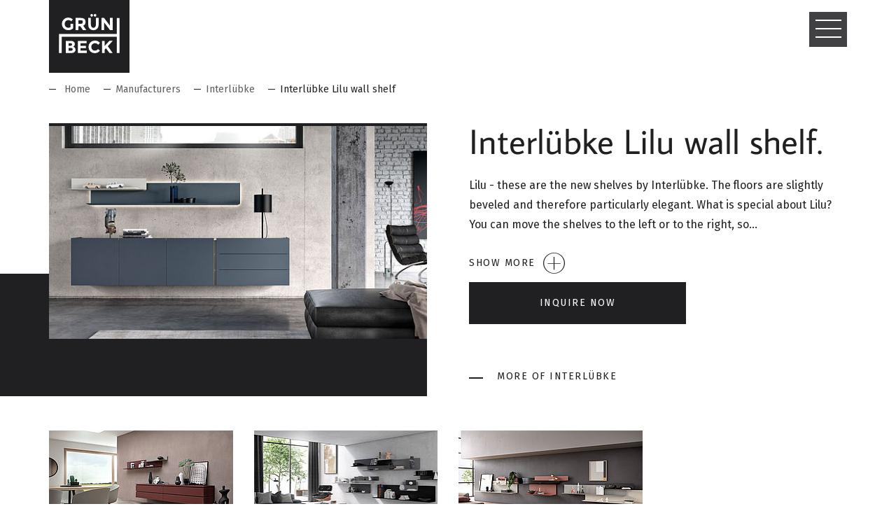

--- FILE ---
content_type: text/html; charset=utf-8
request_url: https://gruenbeck.co.at/en/manufacturers/interluebke/lilu/
body_size: 13442
content:
<!DOCTYPE html>
<html lang="en-EN">
<head>

<meta charset="utf-8">
<!-- 
	Website by LIMESODA Interactive Marketing GmbH | www.limesoda.com

	This website is powered by TYPO3 - inspiring people to share!
	TYPO3 is a free open source Content Management Framework initially created by Kasper Skaarhoj and licensed under GNU/GPL.
	TYPO3 is copyright 1998-2026 of Kasper Skaarhoj. Extensions are copyright of their respective owners.
	Information and contribution at https://typo3.org/
-->



<title>Interlübke Lilu wall shelf - Gruenbeck interior design</title>
<meta name="generator" content="TYPO3 CMS" />
<meta name="description" content="Lilu - these are the new wall shelves from Interlübke. The shelves are slightly slanted and therefore look particularly delicate and elegant. The special thing about Lilu? The shelves can be moved with ease and thus changed again and again. Optionally, the design boards can be backlit with LED light. On display at your Interlübke dealer in Vienna - Grünbeck Einrichtungen." />
<meta name="viewport" content="width=device-width, initial-scale=1" />
<meta name="robots" content="index,follow" />
<meta property="og:description" content="Lilu - these are the new wall shelves from Interlübke. The shelves are slightly slanted and therefore look particularly delicate and elegant. The special thing about Lilu? The shelves can be moved with ease and thus changed again and again. Optionally, the design boards can be backlit with LED light. On display at your Interlübke dealer in Vienna - Grünbeck Einrichtungen." />
<meta property="og:title" content="Interlübke Lilu wall shelf" />
<meta property="og:type" content="website" />
<meta property="og:url" content="https://gruenbeck.co.at/en/manufacturers/interluebke/lilu/" />
<meta property="og:site_name" content="Grünbeck Einrichtungen" />
<meta property="og:image" content="https://gruenbeck.co.at/typo3conf/ext/gruenbeck_base/Resources/Public/Images/Gruenbeck-share-image.jpg" />
<meta property="og:image:url" content="https://gruenbeck.co.at/typo3conf/ext/gruenbeck_base/Resources/Public/Images/Gruenbeck-share-image.jpg" />
<meta property="og:image:width" content="1200" />
<meta property="og:image:height" content="630" />
<meta name="twitter:card" content="summary" />
<meta name="twitter:description" content="Lilu - these are the new wall shelves from Interlübke. The shelves are slightly slanted and therefore look particularly delicate and elegant. The special thing about Lilu? The shelves can be moved with ease and thus changed again and again. Optionally, the design boards can be backlit with LED light. On display at your Interlübke dealer in Vienna - Grünbeck Einrichtungen." />
<meta name="twitter:title" content="Interlübke Lilu wall shelf" />
<meta name="google" content="notranslate" />
<meta name="apple-mobile-web-app-capable" content="no" />


<link rel="stylesheet" type="text/css" href="/typo3temp/assets/compressed/merged-49ebd272f2459379c3b2918dbfb88b70-67dba8aaeb65d3d1c901868a48887510.css.gzip?1764161650" media="all">




<script src="/typo3temp/assets/js/71d3cf29ac.js?1678272992"></script>




    
        
    
        
    
        
    

<link rel="prev" href="/en/manufacturers/interluebke/grid/"><link rel="next" href="/en/manufacturers/interluebke/interluebke-just-cube-light-showcase-sale-gruenbeck-furnishings-vienna/"><link rel="apple-touch-icon" sizes="180x180" href="/typo3conf/ext/gruenbeck_base/Resources/Public/Favicons/apple-touch-icon.png">
<link rel="icon" type="image/png" sizes="32x32" href="/typo3conf/ext/gruenbeck_base/Resources/Public/Favicons/favicon-32x32.png">
<link rel="icon" type="image/png" sizes="16x16" href="/typo3conf/ext/gruenbeck_base/Resources/Public/Favicons/favicon-16x16.png">
<link rel="manifest" href="/typo3conf/ext/gruenbeck_base/Resources/Public/Favicons/manifest.json">
<link rel="mask-icon" href="/typo3conf/ext/gruenbeck_base/Resources/Public/Favicons/safari-pinned-tab.svg" color="#201f21">
<link rel="shortcut icon" href="/typo3conf/ext/gruenbeck_base/Resources/Public/Favicons/favicon.ico">
<meta name="msapplication-config" content="/typo3conf/ext/gruenbeck_base/Resources/Public/Favicons/browserconfig.xml">
<meta name="theme-color" content="#e8e1cd">
<link rel="canonical" href="https://gruenbeck.co.at/en/manufacturers/interluebke/lilu/"/>

<link rel="alternate" hreflang="de-AT" href="https://gruenbeck.co.at/hersteller/interluebke/lilu/"/>
<link rel="alternate" hreflang="en-EN" href="https://gruenbeck.co.at/en/manufacturers/interluebke/lilu/"/>
<link rel="alternate" hreflang="x-default" href="https://gruenbeck.co.at/hersteller/interluebke/lilu/"/>

</head>
<body id="p752" class="page-752 pagelevel-3 language-en backendlayout-pagets__default_content layout-0" itemscope itemtype="https://schema.org/WebPage">


<div id="wrapper" >
    <div id="header">
        

<nav class="navbar navbar-inverse container-fluid-lg">
    <div class="navbar-inner">
        <!-- Brand and toggle get grouped for better mobile display -->
        <div class="navbar-header">
            <a class="navbar-brand" href="/en/">
                <svg xmlns="http://www.w3.org/2000/svg" viewBox="0 0 210.42 136.16" width="116" height="104"><defs><style>.cls-1{fill:#fff;}</style></defs><title>Grünbeck</title><path class="cls-1" d="M40.07,34.24h9.52v15q-6.3,7-17.46,7a21.55,21.55,0,0,1-15.67-6.18,20.89,20.89,0,0,1-6.33-15.61,21.08,21.08,0,0,1,6.46-15.73,21.48,21.48,0,0,1,15.58-6.3,23,23,0,0,1,15.85,6L43.1,25.58a18.73,18.73,0,0,0-5.24-3.42,14.07,14.07,0,0,0-5.18-.94,12.41,12.41,0,0,0-9.09,3.67,13,13,0,0,0-3.7,9.67,13.11,13.11,0,0,0,3.55,9.61,11.45,11.45,0,0,0,8.46,3.61,16.23,16.23,0,0,0,8.18-1.88Z"/><path class="cls-1" d="M92.38,27.52q0,10.18-8.06,13.15L95,55.82H83.41L74,42.31H67.47V55.82H58V13.46H74.08q9.88,0,14.09,3.33T92.38,27.52ZM81,32.55q1.76-1.57,1.76-5t-1.82-4.7q-1.82-1.27-6.36-1.27H67.47V34.12h6.91Q79.23,34.12,81,32.55Z"/><path class="cls-1" d="M113.29,44.88a7.74,7.74,0,0,0,6.36,2.94A7.65,7.65,0,0,0,126,44.88q2.33-2.94,2.33-8V13.46h9.46v23.7q0,9.21-5.09,14.15a17.93,17.93,0,0,1-13,4.94,18,18,0,0,1-13.06-5q-5.12-5-5.12-14.12V13.46h9.46v23.4Q110.92,41.94,113.29,44.88ZM110.53,7.67a4.33,4.33,0,0,1-1.3-3.18,4.33,4.33,0,0,1,1.3-3.18,4.54,4.54,0,0,1,6.36,0,4.33,4.33,0,0,1,1.3,3.18,4.33,4.33,0,0,1-1.3,3.18,4.54,4.54,0,0,1-6.36,0Zm11.7,0a4.33,4.33,0,0,1-1.3-3.18,4.33,4.33,0,0,1,1.3-3.18,4.54,4.54,0,0,1,6.36,0,4.33,4.33,0,0,1,1.3,3.18,4.33,4.33,0,0,1-1.3,3.18,4.54,4.54,0,0,1-6.36,0Z"/><path class="cls-1" d="M177.23,13.46h9.46V55.82h-9.46L157,29.27V55.82h-9.46V13.46h8.85l20.79,27.27Z"/><path class="cls-1" d="M49,113.67q1.09-.48,1.52-.7A11.57,11.57,0,0,0,52,111.91q3.21-2.42,3.21-7.39a11,11,0,0,0-2.85-7.39,10.65,10.65,0,0,0-4.7-2.79,23.8,23.8,0,0,0-7.42-1H23.77v42.37H42.32q8.73,0,12.24-3.94a11.39,11.39,0,0,0,3-7.82,9.88,9.88,0,0,0-2.33-6.7A11.11,11.11,0,0,0,49,113.67ZM33.22,101.31h4.54q4.18,0,5.94.91t1.76,3.73q0,2.82-1.91,3.67a15.18,15.18,0,0,1-5.85.85H33.22ZM45.8,126.67a14.33,14.33,0,0,1-6.09,1H33.22v-9.76H38.8a18.44,18.44,0,0,1,6.88.94q2.15.94,2.15,3.88T45.8,126.67Z"/><polygon class="cls-1" points="74.98 118.52 93.95 118.52 93.95 110.46 74.98 110.46 74.98 101.73 96.08 101.73 96.08 93.31 65.53 93.31 65.53 135.67 96.74 135.67 96.74 127.31 74.98 127.31 74.98 118.52"/><path class="cls-1" d="M125.29,101.37a13.78,13.78,0,0,1,11.15,5.58l5.88-6.67a22.38,22.38,0,0,0-17.46-7.94,21.74,21.74,0,0,0-15.79,6.3,21.08,21.08,0,0,0-6.46,15.73A20.89,20.89,0,0,0,109,130q6.33,6.18,16.12,6.18t17-8.12L136,121.79a14,14,0,0,1-11.39,5.52,11.8,11.8,0,0,1-8.67-3.58,12.82,12.82,0,0,1-3.58-9.49,12.14,12.14,0,0,1,3.79-9.39A13,13,0,0,1,125.29,101.37Z"/><path class="cls-1" d="M175,93.31,159,110.7V93.31h-9.46v42.37H159v-12l4.24-4.73,12.42,16.73h11q-2.91-4.06-8.79-12.33T169.84,112l16.85-18.73Z"/><polygon class="cls-1" points="200.92 13.81 200.92 69.47 0.18 69.47 0 135.65 9.5 135.67 9.65 78.97 200.92 78.97 200.92 135.66 210.42 135.66 210.42 13.81 200.92 13.81"/></svg>
            </a>
            <button type="button" class="navbar-toggle collapsed" data-toggle="collapse" data-target="#navbar" aria-expanded="false">
                <span class="sr-only">Toggle navigation</span>
                <span class="i-menu" aria-hidden="true"></span>
                <span class="i-close" aria-hidden="true">Close</span>
                


        <a class="watchlist-counter hide" href="/en/watchlist/"><span>0</span></a>
    

            </button>
        </div>

        <!-- Collect the nav links, forms, and other content for toggling -->
        <div class="collapse navbar-collapse" id="navbar">
            <div class="navbar-collapse-inner">
                <form method="get" action="/en/search/" name="form_kesearch_searchfield" id="form_kesearch_searchfield" class="nav-form">
                    <div class="form-group search">
                        <input type="text" id="ke_search_searchfield_sword" name="tx_kesearch_pi1[sword]" class="form-control ke_search_sword" />
                        <button type="submit" id="ke_search_searchfield_submit" class="i-search"><span class="sr-only">Search</span></button>
                    </div>
                </form>
                <ul class="nav nav-main">
                    <li class="dropdown"><a href="/en/interior-design-and-architecture-gruenbeck-vienna/" title="Interior Design" class="dropdown-toggle" data-toggle="dropdown" role="button" aria-haspopup="true" aria-expanded="false"><span>Interior Design</span></a><div class="dropdown-menu"><ul><li><a href="/en/references/2018-project-s-1040/" title="Grünbeck Einrichtungen aus Wien plant auch Ihr Zuhause neu. Unsere Innenarchitekten helfen gerne bei der Realisierung Ihrer Wünsche. Vereinbaren Sie noch heute einen Planungstermin unter 01 544 8339."><span>Project 1040</span></a></li><li><a href="/en/interior-design-and-architecture-gruenbeck-vienna/project-rimadesio-wardrobe/" title="The interior design firm and designer furniture store Grünbeck Einrichtungen in 1050 Vienna plans your new home. From the living room to the entire house, we offer you a customized overall concept. We offer designer furniture and custom-made furniture."><span>Project Rimadesio wardrobe</span></a></li><li><a href="/en/interior-design-and-architecture-gruenbeck-vienna/overall-apartment-planning-and-implementation-gruenbeck-interiors-vienna/" title="The interior design firm and designer furniture store Grünbeck Einrichtungen in 1050 Vienna plans your new home. From the living room to the entire house, we offer you a customized overall concept. We offer designer furniture and custom-made furniture."><span>Overall apartment planning</span></a></li><li><a href="/en/references/2020-projekt-g-eisenstadt/" title="Project Eisenstadt"><span>Project Eisenstadt</span></a></li><li><a href="/en/references/2011-project-a-1010/" title="Project 1010"><span>Project 1010</span></a></li><li><a href="/en/references/2012-project-r-1010/" title="Grünbeck Einrichtungen Innenarchitektur plante ein Luxusapartement im 1. Bezirk in Wien. Designmöbel von Treca Paris, Interlübke, Walter Knoll, Cor sowie Tischleranfertigungen kamen hier zum Einsatz. "><span>Project 1010</span></a></li><li><a href="/en/references/2017-project-p-1050/" title="Project 1050"><span>Project 1050</span></a></li><li><a href="/en/interior-design-and-architecture-gruenbeck-vienna/project-1020/" title="Project 1020"><span>Project 1020</span></a></li></ul></div></li><li class="dropdown"><a href="/en/products/" title="Products" class="dropdown-toggle" data-toggle="dropdown" role="button" aria-haspopup="true" aria-expanded="false"><span>Products</span></a><div class="dropdown-menu"><ul><li><a href="/en/products/sale/" title="Design Sale - Günstige Ausstellungsstücke von Walter Knoll, Rolf Benz, Rimadesio, Treca, Wittmann, Cor, Interlübke, Vitra, Dedon, Poliform uvm. bei Grünbeck Wien im Abverkauf."><span>SALE</span></a></li><li><a href="/en/products/special-offers/" title="Aktionen &amp; Angebote - Hochwertige Designmöbel zu attraktiven Sonderpreisen bei Grünbeck Einrichtungen Wien"><span>Special Offers</span></a></li><li><a href="/en/products/new-products/" title="Design News | Interior Brand Stores | Neuheiten bei Grünbeck | Die besten Design Marken unter einem Dach auf 7 Etagen mit über 1100m² Austellungsfläche zentral in Wien Margareten | All in One Service: Innenarchitektur, Umbau- und Handwerkerkoordination, Tischleranfertigungen und Montagen aus einer Hand."><span>NEW PRODUCTS</span></a></li><li><a href="/en/products/classics/" title="Classic and quickly available designer furniture at Gruenbeck interiors in Vienna"><span>CLASSICS</span></a></li><li><a href="/en/products/accessoires/" title="Accessoires"><span>Accessoires</span></a></li><li><a href="/en/products/office-homeoffice/" title="Office &amp; Homeoffice"><span>Office & Homeoffice</span></a></li><li><a href="/en/products/dining-room/" title="Dining Room"><span>Dining Room</span></a></li><li><a href="/en/products/small-pieces-of-furniture/" title="Small Pieces of Furniture"><span>Small Pieces of Furniture</span></a></li><li><a href="/en/products/kitchen/" title="Kitchen"><span>Kitchen</span></a></li><li><a href="/en/products/light-technology/" title="Light &amp; Technology"><span>Light & Technology</span></a></li><li><a href="/en/products/outdoor/" title="Outdoor"><span>Outdoor</span></a></li><li><a href="/en/products/upholstered-furniture/" title="Upholstered Furniture"><span>Upholstered Furniture</span></a></li><li><a href="/en/products/sleeping/" title="Sleeping"><span>Sleeping</span></a></li><li><a href="/en/products/textiles-wallpapers/" title="Textiles &amp; Wallpapers"><span>Textiles & Wallpapers</span></a></li><li><a href="/en/products/doors-room-dividers/" title="Doors &amp; Room Dividers"><span>Doors & Room Dividers</span></a></li><li><a href="/en/products/anteroom/" title="Anteroom"><span>Anteroom</span></a></li><li><a href="/en/products/living/" title="Living"><span>Living</span></a></li><li><a href="/en/products/total-assortment/" title="Total Assortment"><span>Total Assortment</span></a></li></ul></div></li><li class="dropdown"><li class="dropdown active"><a href="/en/manufacturers/" title="International Design Brands &amp; Showrooms by Gruenbeck Interiors Vienna" class="dropdown-toggle" data-toggle="dropdown" role="button" aria-haspopup="true" aria-expanded="false"><span>Manufacturers</span></a><div class="dropdown-menu"><ul><li><a href="/en/manufacturers/blanco/" title="Blanco Choice Icona Heiss-Kalt-Soda-Wasser Kuechenarmatur bei Gruenbeck Einrichtungen Wien"><span>Blanco</span></a></li><li><a href="/en/manufacturers/bora/" title="Die Kochfelder mit integriertem Dunstabzug von BORA lassen Kochdünste und -gerüche erst gar nicht hochsteigen um sich im Raum zu verteilen, sondert saugt diese dort ab wo sie enstehen: direkt am Kochfeld, direkt aus Topf, Bräter, Pfanne, Grill. Bora bietet verschiedene Modelle und Linien an. Basic, Classic oder Professional."><span>Bora</span></a></li><li><a href="/en/manufacturers/carl-hansen-soen/" title="Carl Hansen &amp; Søn skandinavische Klassiker bei Grünbeck Einrichtungen in Wien"><span>Carl Hansen & Søn</span></a></li><li><a href="/en/manufacturers/cattelan-italia/" title="Modernes und kunstfertiges Design. Aus der Liebe zu natürlichen Materialien und der Leidenschaft für die Kunst der Fertigung entstand Cattelan Italia. Grundelemente der modernen Designerstücke sind Edelhölzer, Keramik mit verführerischen Schattierungen, verzierte Glasteile, eine große Auswahl an hochwertigen Metallen sowie sorgfältig ausgesuchte Leder und Stoffe. Die handgefertigten Ausführungen von Cattelan Italia bringen Harmonie und Flair, Eleganz und Intensität in perfekten Einklang. "><span>Cattelan Italia</span></a></li><li><a href="/en/manufacturers/christine-kroencke/" title="Designmöbel von der Münchner Firma Christine Kröncke sind in jedem Fall ein wahrer Blickfang. Modern und zeitlos zugleich fügen sich Esszimmerstühle, Sofas und Beistelltische in jedem Wohnraum perfekt ein. Die Möbel überzeugen durch schönes und gutes Design sowie durch die hochwertige Qualität. Wir haben diverse Leuchten und Möbel für Sie zur Ansicht in unserem Schauraum in 1050 Wien."><span>Christine Kröncke</span></a></li><li><a href="/en/manufacturers/classicon/" title="What really has quality, decides the time.
Classicon offers modern classics are collectibles - not only the masterpieces of yesteryear, like the Adjustable Table E1027 by Eileen Gray, but also those of tomorrow.
We are happy to advise you in our showroom in 1050 Vienna."><span>Classicon</span></a></li><li><a href="/en/manufacturers/cor/" title="Polstermöbel der Firma COR bieten hohen Sitzkomfort kombiniert mit Ästhetik. COR fertigt Sofas, Stühle, Fauteuils und sogar Betten. Die Designmöbel werden in Deutschland gefertigt und  zeugen von bester Qualität. Wir haben einige Möbelstücke der Firma Cor in unserem Schauraum in 1050 Wien zur Ansicht."><span>Cor</span></a></li><li><a href="/en/manufacturers/cubic-outdoor-living/" title="Die Herrenhaus-Werkstätten haben sich vor über 30 Jahren auf die Realisierung maßgeschneiderter Outdoor-Lösungen spezialisiert. Ob individuelle Design Schrankwand, Pflanzgefäß, Sichtschutzwand oder Outdoorküche - hier finden Sie die passende Lösung."><span>Cubic Outdoor Living</span></a></li><li><a href="/en/manufacturers/dedon/" title="Dedon bietet Outdoor Sitzmöbel in Spitzenqualität. Ob Loungegruppe oder Essgruppe. Das Design ist einzigartig und die Möbel sind nahezu Wetterfest durch eine eigens entwickelte Kunstfaser. Kommen Sie in unseren Schauraum in 1050 Wien und überzeugen Sie sich selbst von der Qualität dieser besonderen Gartenmöbel."><span>Dedon</span></a></li><li><a href="/en/manufacturers/fiam/" title="The Italian company FIAM has been specializing in glass furniture of all kinds for over 50 years. This distinctive design is reflected in the shelves, desks, coffee tables, bedside tables, etc. A mix of wood and glass is not uncommon and creates a beautiful atmosphere."><span>Fiam</span></a></li><li><a href="/en/manufacturers/flexform/" title="Flexform | Durable and timeless upholstered furniture for the highest demands and a haptic and visual comfort that conveys a special feeling of well-being and seduces the senses | The excellence of Made in Italy | In the showroom at Grünbeck Designers &amp; Interiors in Vienna Margareten"><span>Flexform</span></a></li><li><a href="/en/manufacturers/freifrau/" title="Freifrau furniture is sensual, stylish and elegant, and often has a feminine character.
The individual collections also bear women's names, giving them a personality. 
An important facet of each Freifrau line is the joy of combination and the wealth of variations, with a variety of high-quality textiles and characterful leathers to choose from for each individual product."><span>Freifrau</span></a></li><li><a href="/en/manufacturers/gaggenau/" title="Die Firma Gaggenau bietet hochwertige Backöfen, Dampfgarer, Tellerwärmer und vieles mehr in einem schlichten, edlen Design. Wir planen Geräte von Gaggenau gerne in Ihre neue Küche mit ein."><span>Gaggenau</span></a></li><li><a href="/en/manufacturers/haecker-kitchen-gruenbeck-interiors-vienna/" title="Häcker kitchens to fall in love with - since 1898. In the production of modern fitted kitchens, the focus is on meeting the highest standards of quality, function, durability and design. With great sensuality, Häcker kitchens invite you to celebrate, cook, talk and laugh and thus form the heart of your home. A responsible approach to the environment, quality and reliability are the values that are practiced every day in the owner-managed family business. Together, we develop innovative solutions for the kitchens of tomorrow that also reflect these values."><span>Häcker kitchen</span></a></li><li><li class="active"><a href="/en/manufacturers/interluebke/" title="Die Firma Interlübke aus Deutschland ist spezialist für Korpusmöbel mit schönem Design. Kleiderschränke, Bücherregale, Ladenkommoden oder Phonomöbel - Interlübke bietet individuelle Gestaltungsmöglichkeiten mit hoher Qualität, made in Germany. Besuchen Sie uns in unserem Schauraum in 1050 Wien und überzeugen Sie sich selbst."><span>Interlübke</span></a></li></li><li><a href="/en/manufacturers/janua/" title="Janua bietet besondere Designmöbel aus Massivholz an. Die Liebe zum Detail ist spürbar. Wer einmal mit der Hand über die naturbelassenen, gekalkten oder geölten Holzoberflächen gefahren ist, weiß, wie sinnlich Wohnen sein kann. Besuchen Sie uns in unserem Schauraum in 1050 Wien und überzeugen Sie sich selbst von der Qualität und dem Design von Janua."><span>Janua</span></a></li><li><a href="/en/manufacturers/kff/" title="KFF fertigt hochwertige Möbel für den Wohn- und Essbereich. Die Designmöbel werden in Deutschland gefertigt. Das Modell Avra sowie der Esszimmerstuhl oder Barhocker Maverick sind besonders beliebt. Wir haben einige Stühle von KFF in unserem Schauraum in 1050 Wien für Sie zur Ansicht."><span>KFF</span></a></li><li><a href="/en/manufacturers/living-carpets/" title="Living Carpets steht für hochwertige, massgefertigte Teppiche mit schönem Design.
Jeder Teppich des Wiener Unternehmens wird aufwendig von Hand geknüpft und besteht aus hochwertigsten Materialien wie handversponnene Schurwolle aus Neuseeland, besonders weiche Alpakawolle aus Peru oder indischer Seide. Wir haben für Sie Designteppiche und Muster in unserem Schauraum in 1050 Wien zur Ansicht.

"><span>Living Carpets</span></a></li><li><a href="/en/manufacturers/miele/" title="Die Firma Miele ist jedem gut bekannt. Sie bietet Dampgarer, Backöfen, Geschirsspüler und vieles mehr an. Wir planen Ihnen gerne bei einer Küchenplanung Designgeräte der Firma Miele ein."><span>Miele</span></a></li><li><a href="/en/manufacturers/papadatos/" title="Papadatos is a successful international company specializing in Italian design. The sofas and the entire collection for day and night use are an affordable addition to the Grünbeck Einrichtungen range."><span>Papadatos</span></a></li><li><a href="/en/manufacturers/penta/" title="Die italienische Firma Penta ist Spezialist für schöne, moderne Leuchten aller Art. In der Kollektion finden Sie Stehleuchten, Tischleuchten, Pendelleuchten sowie Wandleuchten. Manche sind sogar Outdoor geeignet.
Fusionen von architektonischen und formalen Hauptelementen, die eine perfekte Beleuchtung und eine zeitlose Eleganz garantieren.
Die Designleuchten von Penta schaffen besondere Stimmungen an denen Sie sich jeden Tag aufs neue erfreuen.
"><span>Penta</span></a></li><li><a href="/en/manufacturers/piure/" title="Piure"><span>Piure</span></a></li><li><a href="/en/manufacturers/poet-audio/" title="Poet Audio Panoretta Bluetooth Lautsprecher mit Holzstaender bei Gruenbeck Interiors Wien für digitalen Klaviergenuss"><span>Poet Audio</span></a></li><li><a href="/en/manufacturers/poliform/" title="Wir holen Bella Italia zu Ihnen nachhause. Poliform fertigt zeitgenössische Designer Küchen und die komplette Wohnungseinrichtung in ihrer ganzen Vielfalt. Individuelle Gestaltungsmöglichkeiten verbunden mit technisch fortgeschrittene Lösungen und einzigartiger Qualität. Grünbeck in Wien bietet Ihnen mit Poliform und eigenen Tischleranfertigungen ausgeklügelte, wunderschöne Details und das gewisse Etwas. "><span>Poliform</span></a></li><li><a href="/en/manufacturers/porada/" title="Porada"><span>Porada</span></a></li><li><a href="/en/manufacturers/rimadesio/" title="Rimadesio Store Wien by Grünbeck Einrichtungen - Raumteiler, Innentüren aus Glas &amp; Aluminium, italienische Designmöbel, Schrankräume und Accessoires. Architektur mit Licht, Reflexionen und besonderen Materialien."><span>Rimadesio</span></a></li><li><a href="/en/manufacturers/riva1920/" title="Riva1920"><span>Riva1920</span></a></li><li><a href="/en/manufacturers/rolf-benz/" title="Der Rolf Benz Premium Store in Wien 5 bei Grünbeck auf einer kompletten Etage: Die große Auswahl an Ledersofas, Essgruppen, Polstermöbel, Relaxsofas, Funktionsmöbel, Stühle, Tische, Sessel, Couchtische, Teppiche, Accessoires, Neuheiten, Aktionen, Bestseller und eine kompetente Beratung. Neu: Die digitale Planung und Kalkulation per Apple iPad App. "><span>Rolf Benz</span></a></li><li><a href="/en/manufacturers/schoenbuch/" title="Feel welcome - so lautet das Leitmotiv von Schönbuch. Das Unternehmen bietet kreative und funktionale Einrichtungselemente, um Räume optimal zu nutzen und individuell zu gestalten. Der Eingangsbereich ist die Kernkompetenz von Schönbuch. Mit einer permanent weiterentwickelten Kollektion ist die Marke aber auch zunehmend in anderen Räumen präsent und zeigt ihre Vielfalt in vier, sich ergänzenden Interior-Welten: Entree, Living, Contract und Accessoires."><span>Schönbuch</span></a></li><li><a href="/en/manufacturers/talenti/" title="Der Talenti Pop Up Store bei Grünbeck zeigt bis 21. Juni auf 120m² Ausstellungsfläche italienisches Outdoor Living. Ludovicia &amp; Roberto Palomba, Ramon Esteve, Karim Rashid, Christian Visentin, Marco Acerbis, Roberto Serio – 6 Namen, 6 Designer, 6 Talente – daraus ergibt sich der Name des Unternehmens: das italienische Wort für Talente = Talenti"><span>Talenti</span></a></li><li><a href="/en/manufacturers/treca-paris/" title="Treca Betten - Treca Martratzen - Treca de Paris - Grünbeck ist Treca Paris VIP Boutique Partner und zeigt im Flagshipstore Wien eine große Auwahl an Design Polsterbetten mit Boxspringmatratzen. Vom klassischen Kopfteil mit Absteppungen bis hin zu trendigen, jugendlichen  Kopfteilen mit Zierknöpfen bietet Treca eine große Auswahl.
Bei den handgefertigten Federkernmatratzen von Treca kommen nur beste Materialien zum Einsatz: Baumwolle, Seide, Rosshaar, Cashmere usw. Eine Besonderheit: Seit über 50 Jahren werden die speziell geformten Taschenfederkerne im französischen Werk selber gebogen und in Stofftaschen verarbeitet.

"><span>Treca Paris</span></a></li><li><a href="/en/manufacturers/vibia/" title="Licht trägt maßgeblich dazu bei, wie wir unseren Lebensraum wahrnehmen.
Der spanische Leuchtenhersteller Vibia hat sich darauf spezialisiert, Lichtlösungen zu schaffen, die sich den Notwendigkeiten der Menschen unter verschiedensten Umständen anpassen.
Für jeden Geschmack bietet Vibia eine passende Leuchte. Unauffällig, architektonisch modern oder zeitlos. 
Vibia Leuchten sind bei Grünbeck erhältlich."><span>Vibia</span></a></li><li><a href="/en/manufacturers/vitra/" title="International bekannte Klassiker wie der Eames Lounge Chair, Plastic Chair oder Panton Chair werden von Vitra produziert. Denn das Original kommt von Vitra. Mit Möbeln von Vitra erhalten Sie Qualität, welche die Zeit überdauert. Alle Möbel von Vitra sind bei Grünbeck erhältlich."><span>Vitra</span></a></li><li><a href="/en/manufacturers/wall-deco/" title="Die Tapeten von Wall &amp; Deco sind vielseitig einsetztbar. Im Privatraum, in öffentlichen Bereichen und zum Teil auch in Nassräumen. Von floralen bis minimalistischen, geometrischen Mustern - Wall &amp; Deco bietet für jeden Geschmack etwas an. In unserem Grünbeck Schauraum haben wir einige Kollektionen zur Ansicht aufliegen - damit Sie die Qualität dieser Tapeten fühlen und sehen können."><span>Wall & Deco</span></a></li><li><a href="/en/manufacturers/walter-knoll/" title="Upholstered furniture from Walter Knoll made in Germany is timeless, extremely comfortable and some of them have hidden functions that make our hearts beat faster. See for yourself. Grünbeck interiors is the Walter Knoll base for eastern Austria and the surrounding area for many years."><span>Walter Knoll</span></a></li><li><a href="/en/manufacturers/wittmann/" title="Die Wittmann Möbelwerkstätten  sind ein Familienunternehmen in der vierten Generation und haben ihren  Standort und damit auch ihre Wurzeln nie verlassen. Eingebettet in einer  herrlichen Kulturlandschaft, geprägt  durch Weinbau, befindet sich die Polstermöbel-Manufaktur in Etsdorf am  Kamp, nicht weit von Wien.

Traditionelle Handwerkskunst seit über 100 Jahren: Die Verwendung erstklassiger Materialien, das perfekte Zusammenspiel von Formen und Farben nach Entwürfen internationaler Designer machen jeden echten Wittmann zu einem unwiderstehlichen Anziehungspunkt für Auge und Körper.

Wittmann ist ein langjähriger Partner von Grünbeck."><span>Wittmann</span></a></li><li><a href="/en/manufacturers/zimmer-rohde/" title="Das Unternehmen Zimmer und Rohde beschäftigt heute rund 200 Mitarbeiter. Aus dem Zweimannbetrieb von 1899 ist ein internationales Unternehmen entstanden, das sich den Charme und die Zuverlässigkeit des mittelständischen Familienunternehmens erhalten hat."><span>Zimmer & Rohde</span></a></li></ul></div></li><li><a href="/en/our-blog/" title="Our Blog"><span>Our Blog</span></a></li><li><a href="/en/contact/" title="Contact"><span>Contact</span></a></li>
                </ul>
                <div class="nav-bottom">
                    <ul class="meta">
                            <li><span><a href="/hersteller/interluebke/lilu/" hreflang="de-AT" class="de">DE</a></span></li><li class="hidden"><span><a href="/en/manufacturers/interluebke/lilu/" hreflang="en-GB" class="en">EN</a></span></li>
                        <li><a href="/en/about-us/" title="About us"><span>About us</span></a></li><li><a href="/en/contact-1/" title="Contact"><span>Contact</span></a></li>
                    </ul>
                    <div class="wishlist-meta">
	                    <a class="i-wishlist icon-after" href="/en/watchlist/">
	                        <span>Watchlist</span>
	                    </a>
                        


        <a class="watchlist-counter hide" href="/en/watchlist/"><span>0</span></a>
    

                    </div>
                </div>
            </div>
        </div>
    </div>
</nav>

    </div>
    <div id="main">
        <section role="main">
            
    

    <div class="content-wrap">
        


    <div class="breadcrumb-section hidden-xs hidden-sm">
        <div class="container-fluid">
            <ol class="breadcrumbs row" vocab="http://schema.org/" typeof="BreadcrumbList">
                
                    <li property="itemListElement" typeof="ListItem" class=" active">
                        
                                <a href="/en/" target="" title="Home" property="item" typeof="WebPage">
                                    <span property="name" class="name">Home</span>
                                </a>
                                <meta property="position" content="1" />
                                
                            
                    </li>
                
                    <li property="itemListElement" typeof="ListItem" class=" active">
                        
                                <a href="/en/manufacturers/" target="" title="Manufacturers" property="item" typeof="WebPage">
                                    <span property="name" class="name">Manufacturers</span>
                                </a>
                                <meta property="position" content="2" />
                                
                            
                    </li>
                
                    <li property="itemListElement" typeof="ListItem" class=" active">
                        
                                <a href="/en/manufacturers/interluebke/" target="" title="Interlübke" property="item" typeof="WebPage">
                                    <span property="name" class="name">Interlübke</span>
                                </a>
                                <meta property="position" content="3" />
                                
                            
                    </li>
                
                    <li property="itemListElement" typeof="ListItem" class=" active current">
                        
                                <a style="display:none" href="/en/manufacturers/interluebke/lilu/" target="" title="Interlübke Lilu wall shelf" property="item" typeof="WebPage">
                                    <span property="name">Interlübke Lilu wall shelf</span>
                                </a>
                                <span class="name">Interlübke Lilu wall shelf</span>
                                <meta property="position" content="4" />
                            
                    </li>
                
                
            </ol>
        </div>
    </div>




        <div class="product-detail">
            <div class="row">
                
                    <div class="product-detail-left blackbar col-md-6">
                        <div class="product-detail-inner">
                            
                            
                                
                                    <div class="product-img">
                                        

                                        <a href="/fileadmin/_processed_/8/d/csm_interluebke-lilu-wandboarde-led-gruenbeck-wien_be44c2ff76.jpg" title="Hier sehen Sie die Wandboarde Lilu und das Sideboard Jorel von Interlübke." target="_blank" class="lightbox">
                                            <img data-caption="Hier sehen Sie die Wandboarde Lilu und das Sideboard Jorel von Interlübke." title="Interlübke Lilu und Jorel" src="/fileadmin/_processed_/8/d/csm_interluebke-lilu-wandboarde-led-gruenbeck-wien_747b92e51d.jpg" width="556" height="313" alt="Hier sehen Sie die Interlübke Wandboarde Lilu mit LED Beleuchtung über einem hängenden Jorel Sideboard in blau. Lilu ist die Neuheit 2018 und optional mit LED Beleuchtung erhältlich. Grünbeck zeigt als Interlübke Händler in Wien Lilu in seinem Schauraum." />
                                        </a>
                                    </div>
                                
                            
                        </div>
                    </div>
                
                <div class="product-detail-right col-md-6">
                    <div class="product-detail-inner">
                        <h1>Interlübke Lilu wall shelf.</h1>

                        
                            <div class="product-description">
                                <span class="product-description-short"><p>Lilu - these are the new shelves by Interlübke. The floors are slightly beveled and therefore particularly elegant. What is special about Lilu? You can move the shelves to the left or to the right, so&hellip;</p></span>
                                <span class="product-description-long"><p>Lilu - these are the new shelves by Interlübke. The floors are slightly beveled and therefore particularly elegant. What is special about Lilu? You can move the shelves to the left or to the right, so that the configuration can be easily changed. Optionally, the boards can be backlit with LED Light. We show Lilu in our newly remodeled Interlübke showroom in 1050 Vienna.</p></span>
                                <a href="#" class="product-description-showmore">
                                    <span class="showmore-show">Show more</span>
                                    <span class="showmore-hide">Show less</span>
                                    <span class="i-plus" aria-hidden="true"></span>
                                </a>
                            </div>
                        

                        

                        <ul class="watchlist-links">
                            <li>
                                <div class="watchlist-button-container">
                                    
                                            <a href="#" class="watchlist-add type-watchlist cookie-set btn btn-dark btn-lg" data-type="watchlist" data-action="add" data-product="752">
                                                <div>
                                                    <span class="text-notadded">Inquire now</span>
                                                </div>
                                            </a>
                                            <div class="type-watchlist text dynamic-set btn btn-lg added hidden">
                                                <span class="text-added">
                                                    <span class="i-check" aria-hidden="true"></span>
                                                    <p>Product is on <a href="/en/watchlist/">watchlist</a></p>
                                                </span>
                                            </div>
                                        
                                </div>
                            </li>
                            
                            

                            

                            <li>
                                <a class="manufacturer-more" href="/en/manufacturers/interluebke/">
                                    <span class="line-link" aria-hidden="true"></span>More of Interlübke
                                </a>
                            </li>
                        </ul>
                    </div>
                </div>
            </div>
        </div>

        <div id="c648" class="ce-gallery container-fluid-lg">
    <div class="row">
        
        
            <div class="gallery-images">
                
                    <a href="/fileadmin/_processed_/c/9/csm_interluebke-lilu-boarde-gap-sideboard-gruenbeck-wien_1c08ee59f4.jpg" title="Hier sehen Sie die Interlübke Wandboarde Lilu mit einem Gap Sidebaord in Lack weinrot" target="_blank" class="gallery-image col-xs-6 col-sm-4 col-md-3 lightbox">
                        <img data-caption="Hier sehen Sie die Interlübke Wandboarde Lilu mit einem Gap Sidebaord in Lack weinrot" title="Interlübke Lilu und Gap in weinrot" src="/fileadmin/_processed_/c/9/csm_interluebke-lilu-boarde-gap-sideboard-gruenbeck-wien_5ed361a188.jpg" width="263" height="147" alt="Hier sehen Sie die Interlübke Wandboarde Lilu mit einem Gap Sidebaord in Lack weinrot. Lilu ist die Neuheit 2018 und optional mit LED Beleuchtung erhältlich. Grünbeck zeigt als Interlübke Händler in Wien Lilu in seinem Schauraum." />
                    </a>
                
                    <a href="/fileadmin/_processed_/9/5/csm_interluebke-lilu-wandboarde-grau-gruenbeck-wien_b15f0e6532.jpg" title="Die Interlübke Lilu Wandboarde in verschiedenen Grautönen und Längen." target="_blank" class="gallery-image col-xs-6 col-sm-4 col-md-3 lightbox">
                        <img data-caption="Die Interlübke Lilu Wandboarde in verschiedenen Grautönen und Längen." title="Interlübke Lilu Wandboarde in Lack grau" src="/fileadmin/_processed_/9/5/csm_interluebke-lilu-wandboarde-grau-gruenbeck-wien_890f0c3c80.jpg" width="263" height="147" alt="Hier sehen Sie die Interlübke Wandboarde Lilu in verschiedenen Grautönen und Längen. Lilu ist die Neuheit 2018 und optional mit LED Beleuchtung erhältlich. Grünbeck zeigt als Interlübke Händler in Wien Lilu in seinem Schauraum." />
                    </a>
                
                    <a href="/fileadmin/_processed_/6/c/csm_interluebke-lilu-wandboarde-rot-gruenbeck-wien_3108d41182.jpg" title="Hier sehen Sie die Interlübke Lilu Wandboarde in verschiedenen Lackfarben und Längen." target="_blank" class="gallery-image col-xs-6 col-sm-4 col-md-3 lightbox">
                        <img data-caption="Hier sehen Sie die Interlübke Lilu Wandboarde in verschiedenen Lackfarben und Längen. " title="Interlübke Lilu Wandboarde in verschiedenen Lackfarben" src="/fileadmin/_processed_/6/c/csm_interluebke-lilu-wandboarde-rot-gruenbeck-wien_775e34c997.jpg" width="263" height="147" alt="Hier sehen Sie die Interlübke Wandboarde Lilu in verschiedenen Längen und Lackfarben. Lilu ist die Neuheit 2018 und optional mit LED Beleuchtung erhältlich. Grünbeck zeigt als Interlübke Händler in Wien Lilu in seinem Schauraum." />
                    </a>
                
            </div>
        
    </div>
</div>

    </div>

        </section>
    </div>
    <div id="footer">
        <div class="footer-top">
    <div class="container-fluid-lg">
        <div class="row">
            <div class="col-sm-6 col-md-4">
                <h5 class="footer-headline">Contact</h5>
                <address>
                    <a target="_blank" class="footer-google-maps-link" href="https://goo.gl/maps/5Up19dT42CK2">
                        <p>
                            Grünbeck Einrichtungen<br>
                            Margaretenstr. 93<br>
                            A-1050 Wien<br>
                        </p>
                    </a>
                    Opening hours
                    
                </address>
            </div>
            <div class="col-sm-6 col-md-4">
                <h5 class="footer-headline">Newsletter - <span>Always stay up to date!</span></h5>
                <form action="/en/newsletter/" method="post">
                    <div class="form-group">
                        <input placeholder="Email address" class="form-control" id="email" type="text" name="email" required="required" />
                        <input id="email-check" type="hidden" name="email-check" value="" />
                        <button class="btn btn-default btn-lg" type="submit" name="submit" value="Subscribe now">
                            Subscribe now
                        </button>
                    </div>
                </form>
            </div>
            <div class="col-sm-6 col-md-4">
                <h5 class="footer-headline">Arrange consultation</h5>
                <a href="tel:+4315448339" class="footer-phone">+43 1 544 83 39</a>
                <a class="i-mail" href="javascript:linkTo_UnCryptMailto(%27nbjmup%2BwfslbvgAhsvfocfdl%5C%2Fdp%5C%2Fbu%27);"><span>Contact by email</span></a>
            </div>
        </div>
        <a class="footer-toplink" href="#top"><span class="sr-only">Back to top</span><svg id="arrowtop" data-name="Layer 1" xmlns="http://www.w3.org/2000/svg" viewBox="0 0 24.32 28.09" width="24" height="28"><title>Arrow up</title><path d="M22.91,13.58l1.41-1.41L12.16,0,0,12.16l1.41,1.41,9.75-9.75V28.09h2V3.83Z"/></svg></a>
    </div>
    <div class="container-fluid-lg">
        <div class="footer-social">
            <a class="i-facebook" target="_blank" href="https://www.facebook.com/gruenbeck.einrichtungen"><span class="sr-only">Facebook</span></a>
            <a class="i-pinterest" target="_blank" href="https://www.pinterest.at/gruenbeckeinrichtungen/"><span class="sr-only">Pinterest</span></a>
            <a class="i-instagram" target="_blank" href="https://www.instagram.com/gruenbeck/"><span class="sr-only">Instagram</span></a>
            <a class="i-youtube-squared" target="_blank" href="https://www.youtube.com/channel/UCc3XREC5l0ht_b0G43ecjwg/"><span class="sr-only">YouTube</span></a>
            <a class="i-location" target="_blank" href="https://goo.gl/maps/5Up19dT42CK2"><span class="sr-only">Location</span></a>
        </div>
    </div>
</div>
<ul class="footer-bottom container-fluid-lg">
    <li><a href="/en/imprint/" title="Imprint"><span>Imprint</span></a></li><li><a href="/en/data-protection/" title="Data protection"><span>Data protection</span></a></li><li><a href="/en/produktsicherheit/" title="Produktsicherheit"><span>Produktsicherheit</span></a></li>
    <li>&copy; Grünbeck Einrichtungen Ges.m.b.H.</li>
</ul>

    </div>
</div>

<div class="tx-ls-cookie-consent">
    
    <div class="cookie-panel" data-lscookie-panel="1">
        <div class="cookie-panel__inner">
            
                <button class="cookie-panel__close" title="Close" data-lscookie-close>
                    <span class="cookie-panel__close--one"></span>
                    <span class="cookie-panel__close--two"></span>
                </button>
            
            <div class="cookie-panel__panel">
                <h2 class="c-p-header"></h2>
                <div class="c-p-description">
                    
                </div>
                
                <form class="c-p-selection" id="cookieSelection">
                    
                    
                </form>
            </div>
            <div class="c-p-controls">
                
                        <button type="button" data-lscookie-save class="c-p-btn--save">
                            Accept selected
                        </button>
                        <button type="button" data-lscookie-save data-lscookie-grp="none" class="c-p-btn c-p-btn--reject">
                            Reject all
                        </button>
                    
                <button type="button" data-lscookie-save data-lscookie-grp="all" class="c-p-btn--save-all">
                    Accept all
                </button>
            </div>
        </div>
    </div>

</div>
<script src="https://code.jquery.com/git/jquery-3.x-git.min.js"></script>
<script src="/typo3conf/ext/wrs_pannellum/Resources/Public/Vendor/pannellum/pannellum.js?1763546847"></script>
<script src="/typo3conf/ext/gruenbeck_base/Resources/Public/JavaScript/Libs/bootstrap.min.js?1763546848"></script>
<script src="/typo3conf/ext/gruenbeck_base/Resources/Public/JavaScript/Libs/slick.min.js?1763546848"></script>
<script src="/typo3conf/ext/gruenbeck_base/Resources/Public/JavaScript/Libs/afterglow.min.js?1763546848"></script>
<script src="/typo3conf/ext/gruenbeck_base/Resources/Public/JavaScript/Libs/jquery.magnific-popup.min.js?1763546848"></script>
<script src="/typo3conf/ext/gruenbeck_base/Resources/Public/JavaScript/Libs/jquery.selectric.min.js?1763546848"></script>
<script src="/typo3conf/ext/gruenbeck_base/Resources/Public/JavaScript/Libs/notify.min.js?1763546848"></script>

<script src="/typo3conf/ext/ls_cookieconsent/Resources/Public/JavaScript/cookieConsentBundled.js?1763546845" type="text/javascript"></script>
<script src="/typo3conf/ext/gruenbeck_base/Resources/Public/JavaScript/main.js?1763546848"></script>
<script src="/typo3conf/ext/gruenbeck_catalog/Resources/Public/JavaScript/Watchlist.js?1763546848"></script>
<script src="/typo3conf/ext/gruenbeck_catalog/Resources/Public/JavaScript/Product.js?1763546848"></script>



</body>
</html>

--- FILE ---
content_type: text/css; charset=utf-8
request_url: https://gruenbeck.co.at/typo3temp/assets/compressed/merged-49ebd272f2459379c3b2918dbfb88b70-67dba8aaeb65d3d1c901868a48887510.css.gzip?1764161650
body_size: 32492
content:
@charset "UTF-8";.ce-align-left{text-align:left;}.ce-align-center{text-align:center;}.ce-align-right{text-align:right;}.ce-table td,.ce-table th{vertical-align:top;}.ce-textpic,.ce-image,.ce-nowrap .ce-bodytext,.ce-gallery,.ce-row,.ce-uploads li,.ce-uploads div{overflow:hidden;}.ce-left .ce-gallery,.ce-column{float:left;}.ce-center .ce-outer{position:relative;float:right;right:50%;}.ce-center .ce-inner{position:relative;float:right;right:-50%;}.ce-right .ce-gallery{float:right;}.ce-gallery figure{display:table;margin:0;}.ce-gallery figcaption{display:table-caption;caption-side:bottom;}.ce-gallery img{display:block;}.ce-gallery iframe{border-width:0;}.ce-border img,.ce-border iframe{border:2px solid #000000;padding:0px;}.ce-intext.ce-right .ce-gallery,.ce-intext.ce-left .ce-gallery,.ce-above .ce-gallery{margin-bottom:10px;}.ce-image .ce-gallery{margin-bottom:0;}.ce-intext.ce-right .ce-gallery{margin-left:10px;}.ce-intext.ce-left .ce-gallery{margin-right:10px;}.ce-below .ce-gallery{margin-top:10px;}.ce-column{margin-right:10px;}.ce-column:last-child{margin-right:0;}.ce-row{margin-bottom:10px;}.ce-row:last-child{margin-bottom:0;}.ce-above .ce-bodytext{clear:both;}.ce-intext.ce-left ol,.ce-intext.ce-left ul{padding-left:40px;overflow:auto;}.ce-headline-left{text-align:left;}.ce-headline-center{text-align:center;}.ce-headline-right{text-align:right;}.ce-uploads{margin:0;padding:0;}.ce-uploads li{list-style:none outside none;margin:1em 0;}.ce-uploads img{float:left;padding-right:1em;vertical-align:top;}.ce-uploads span{display:block;}.ce-table{width:100%;max-width:100%;}.ce-table th,.ce-table td{padding:0.5em 0.75em;vertical-align:top;}.ce-table thead th{border-bottom:2px solid #dadada;}.ce-table th,.ce-table td{border-top:1px solid #dadada;}.ce-table-striped tbody tr:nth-of-type(odd){background-color:rgba(0,0,0,.05);}.ce-table-bordered th,.ce-table-bordered td{border:1px solid #dadada;}.frame-space-before-extra-small{margin-top:1em;}.frame-space-before-small{margin-top:2em;}.frame-space-before-medium{margin-top:3em;}.frame-space-before-large{margin-top:4em;}.frame-space-before-extra-large{margin-top:5em;}.frame-space-after-extra-small{margin-bottom:1em;}.frame-space-after-small{margin-bottom:2em;}.frame-space-after-medium{margin-bottom:3em;}.frame-space-after-large{margin-bottom:4em;}.frame-space-after-extra-large{margin-bottom:5em;}.frame-ruler-before:before{content:'';display:block;border-top:1px solid rgba(0,0,0,0.25);margin-bottom:2em;}.frame-ruler-after:after{content:'';display:block;border-bottom:1px solid rgba(0,0,0,0.25);margin-top:2em;}.frame-indent{margin-left:15%;margin-right:15%;}.frame-indent-left{margin-left:33%;}.frame-indent-right{margin-right:33%;}.pnlm-container{margin:0;padding:0;overflow:hidden;position:relative;cursor:default;width:100%;height:100%;font-family:Helvetica,"Nimbus Sans L","Liberation Sans",Arial,sans-serif;background:#f4f4f4 url('data:image/svg+xml,%3Csvg%20xmlns%3D%22http%3A%2F%2Fwww.w3.org%2F2000%2Fsvg%22%20width%3D%2267%22%20height%3D%22100%22%20viewBox%3D%220%200%2067%20100%22%3E%0A%3Cpath%20stroke%3D%22%23ccc%22%20fill%3D%22none%22%20d%3D%22M33.5%2C50%2C0%2C63%2C33.5%2C75%2C67%2C63%2C33.5%2C50m-33.5-50%2C67%2C25m-0.5%2C0%2C0%2C75m-66.5-75%2C67-25m-33.5%2C75%2C0%2C25m0-100%2C0%2C50%22%2F%3E%0A%3C%2Fsvg%3E%0A') repeat;-webkit-user-select:none;-khtml-user-select:none;-moz-user-select:none;-o-user-select:none;-ms-user-select:none;user-select:none;outline:0;line-height:1.4;contain:content}.pnlm-container *{box-sizing:content-box}.pnlm-ui{position:absolute;width:100%;height:100%;z-index:1}.pnlm-grab{cursor:grab;cursor:url('data:image/svg+xml,%3Csvg%20xmlns%3D%22http%3A%2F%2Fwww.w3.org%2F2000%2Fsvg%22%20height%3D%2226%22%20width%3D%2226%22%3E%0A%3Cpath%20stroke%3D%22%23000%22%20stroke-width%3D%221px%22%20fill%3D%22%23fff%22%20d%3D%22m15.3%2020.5s6.38-6.73%204.64-8.24-3.47%201.01-3.47%201.01%203.61-5.72%201.41-6.49c-2.2-0.769-3.33%204.36-3.33%204.36s0.873-5.76-1.06-5.76-1.58%205.39-1.58%205.39-0.574-4.59-2.18-4.12c-1.61%200.468-0.572%205.51-0.572%205.51s-1.58-4.89-2.93-3.79c-1.35%201.11%200.258%205.25%200.572%206.62%200.836%202.43%202.03%202.94%202.17%205.55%22%2F%3E%0A%3C%2Fsvg%3E%0A') 12 8,default}.pnlm-grabbing{cursor:grabbing;cursor:url('data:image/svg+xml,%3Csvg%20xmlns%3D%22http%3A%2F%2Fwww.w3.org%2F2000%2Fsvg%22%20height%3D%2226%22%20width%3D%2226%22%3E%0A%3Cpath%20stroke%3D%22%23000%22%20stroke-width%3D%221px%22%20fill%3D%22%23fff%22%20d%3D%22m15.3%2020.5s5.07-5.29%203.77-6.74c-1.31-1.45-2.53%200.14-2.53%200.14s2.74-3.29%200.535-4.06c-2.2-0.769-2.52%201.3-2.52%201.3s0.81-2.13-1.12-2.13-1.52%201.77-1.52%201.77-0.261-1.59-1.87-1.12c-1.61%200.468-0.874%202.17-0.874%202.17s-0.651-1.55-2-0.445c-1.35%201.11-0.68%202.25-0.365%203.62%200.836%202.43%202.03%202.94%202.17%205.55%22%2F%3E%0A%3C%2Fsvg%3E%0A') 12 8,default}.pnlm-sprite{background-image:url('data:image/svg+xml,%3Csvg%20xmlns%3D%22http%3A%2F%2Fwww.w3.org%2F2000%2Fsvg%22%20width%3D%2226%22%20height%3D%22208%22%3E%0A%3Ccircle%20fill-opacity%3D%22.78%22%20cy%3D%22117%22%20cx%3D%2213%22%20r%3D%2211%22%20fill%3D%22%23fff%22%2F%3E%0A%3Ccircle%20fill-opacity%3D%22.78%22%20cy%3D%22143%22%20cx%3D%2213%22%20r%3D%2211%22%20fill%3D%22%23fff%22%2F%3E%0A%3Ccircle%20cy%3D%22169%22%20cx%3D%2213%22%20r%3D%227%22%20fill%3D%22none%22%20stroke%3D%22%23000%22%20stroke-width%3D%222%22%2F%3E%0A%3Ccircle%20cy%3D%22195%22%20cx%3D%2213%22%20r%3D%227%22%20fill%3D%22none%22%20stroke%3D%22%23000%22%20stroke-width%3D%222%22%2F%3E%0A%3Ccircle%20cx%3D%2213%22%20cy%3D%22195%22%20r%3D%222.5%22%2F%3E%0A%3Cpath%20d%3D%22m5%2083v6h2v-4h4v-2zm10%200v2h4v4h2v-6zm-5%205v6h6v-6zm-5%205v6h6v-2h-4v-4zm14%200v4h-4v2h6v-6z%22%2F%3E%0A%3Cpath%20d%3D%22m13%20110a7%207%200%200%200%20-7%207%207%207%200%200%200%207%207%207%207%200%200%200%207%20-7%207%207%200%200%200%20-7%20-7zm-1%203h2v2h-2zm0%203h2v5h-2z%22%2F%3E%0A%3Cpath%20d%3D%22m5%2057v6h2v-4h4v-2zm10%200v2h4v4h2v-6zm-10%2010v6h6v-2h-4v-4zm14%200v4h-4v2h6v-6z%22%2F%3E%0A%3Cpath%20d%3D%22m17%2038v2h-8v-2z%22%2F%3E%0A%3Cpath%20d%3D%22m12%209v3h-3v2h3v3h2v-3h3v-2h-3v-3z%22%2F%3E%0A%3Cpath%20d%3D%22m13%20136-6.125%206.125h4.375v7.875h3.5v-7.875h4.375z%22%2F%3E%0A%3Cpath%20d%3D%22m10.428%20173.33v-5.77l5-2.89v5.77zm1-1.73%203-1.73-3.001-1.74z%22%2F%3E%0A%3C%2Fsvg%3E%0A')}.pnlm-container:-moz-full-screen{height:100%!important;width:100%!important;position:static!important}.pnlm-container:-webkit-full-screen{height:100%!important;width:100%!important;position:static!important}.pnlm-container:-ms-fullscreen{height:100%!important;width:100%!important;position:static!important}.pnlm-container:fullscreen{height:100%!important;width:100%!important;position:static!important}.pnlm-render-container{cursor:inherit;position:absolute;height:100%;width:100%}.pnlm-controls{margin-top:4px;background-color:#fff;border:1px solid #999;border-color:rgba(0,0,0,0.4);border-radius:3px;cursor:pointer;z-index:2;-webkit-transform:translateZ(9999px);transform:translateZ(9999px)}.pnlm-control:hover{background-color:#f8f8f8}.pnlm-controls-container{position:absolute;top:0;left:4px;z-index:1}.pnlm-zoom-controls{width:26px;height:52px}.pnlm-zoom-in{width:100%;height:50%;position:absolute;top:0;border-radius:3px 3px 0 0}.pnlm-zoom-out{width:100%;height:50%;position:absolute;bottom:0;background-position:0 -26px;border-top:1px solid #ddd;border-top-color:rgba(0,0,0,0.10);border-radius:0 0 3px 3px}.pnlm-fullscreen-toggle-button,.pnlm-orientation-button,.pnlm-hot-spot-debug-indicator{width:26px;height:26px}.pnlm-hot-spot-debug-indicator{position:absolute;top:50%;left:50%;width:26px;height:26px;margin:-13px 0 0 -13px;background-color:rgba(255,255,255,0.5);border-radius:13px;display:none}.pnlm-orientation-button-inactive{background-position:0 -156px}.pnlm-orientation-button-active{background-position:0 -182px}.pnlm-fullscreen-toggle-button-inactive{background-position:0 -52px}.pnlm-fullscreen-toggle-button-active{background-position:0 -78px}.pnlm-panorama-info{position:absolute;bottom:4px;background-color:rgba(0,0,0,0.7);border-radius:0 3px 3px 0;padding-right:10px;color:#fff;text-align:left;display:none;z-index:2;-webkit-transform:translateZ(9999px);transform:translateZ(9999px)}.pnlm-title-box{position:relative;font-size:20px;display:table;padding-left:5px;margin-bottom:3px}.pnlm-author-box{position:relative;font-size:12px;display:table;padding-left:5px}.pnlm-load-box{position:absolute;top:50%;left:50%;width:200px;height:150px;margin:-75px 0 0 -100px;background-color:rgba(0,0,0,0.7);border-radius:3px;text-align:center;font-size:20px;display:none;color:#fff}.pnlm-load-box p{margin:20px 0}.pnlm-lbox{position:absolute;top:50%;left:50%;width:20px;height:20px;margin:-10px 0 0 -10px;display:none}.pnlm-loading{animation-duration:1.5s;-webkit-animation-duration:1.5s;animation-name:pnlm-mv;-webkit-animation-name:pnlm-mv;animation-iteration-count:infinite;-webkit-animation-iteration-count:infinite;animation-timing-function:linear;-webkit-animation-timing-function:linear;height:10px;width:10px;background-color:#fff;position:relative}@keyframes pnlm-mv{from{left:0;top:0}25%{left:10px;top:0}50%{left:10px;top:10px}75%{left:0;top:10px}to{left:0;top:0}}@-webkit-keyframes pnlm-mv{from{left:0;top:0}25%{left:10px;top:0}50%{left:10px;top:10px}75%{left:0;top:10px}to{left:0;top:0}}.pnlm-load-button{position:absolute;top:50%;left:50%;width:200px;height:100px;margin:-50px 0 0 -100px;background-color:rgba(0,0,0,.7);border-radius:3px;text-align:center;font-size:20px;display:table;color:#fff;cursor:pointer}.pnlm-load-button:hover{background-color:rgba(0,0,0,.8)}.pnlm-load-button p{display:table-cell;vertical-align:middle}.pnlm-info-box{font-size:15px;position:absolute;top:50%;left:50%;width:200px;height:150px;margin:-75px 0 0 -100px;background-color:#000;border-radius:3px;display:table;text-align:center;color:#fff;table-layout:fixed}.pnlm-info-box a,.pnlm-author-box a{color:#fff;word-wrap:break-word;overflow-wrap:break-word}.pnlm-info-box p{display:table-cell;vertical-align:middle;padding:0 5px 0 5px}.pnlm-error-msg{display:none}.pnlm-about-msg{font-size:11px;line-height:11px;color:#fff;padding:5px 8px 5px 8px;background:rgba(0,0,0,0.7);border-radius:3px;position:absolute;top:50px;left:50px;display:none;opacity:0;-moz-transition:opacity .3s ease-in-out;-webkit-transition:opacity .3s ease-in-out;-o-transition:opacity .3s ease-in-out;-ms-transition:opacity .3s ease-in-out;transition:opacity .3s ease-in-out;z-index:1}.pnlm-about-msg a:link,.pnlm-about-msg a:visited{color:#fff}.pnlm-about-msg a:hover,.pnlm-about-msg a:active{color:#eee}.pnlm-hotspot-base{position:absolute;visibility:hidden;cursor:default;vertical-align:middle;top:0;z-index:1}.pnlm-hotspot{height:26px;width:26px;border-radius:13px}.pnlm-hotspot:hover{background-color:rgba(255,255,255,0.2)}.pnlm-hotspot.pnlm-info{background-position:0 -104px}.pnlm-hotspot.pnlm-scene{background-position:0 -130px}div.pnlm-tooltip span{visibility:hidden;position:absolute;border-radius:3px;background-color:rgba(0,0,0,0.7);color:#fff;text-align:center;max-width:200px;padding:5px 10px;margin-left:-220px;cursor:default}div.pnlm-tooltip:hover span{visibility:visible}div.pnlm-tooltip:hover span:after{content:'';position:absolute;width:0;height:0;border-width:10px;border-style:solid;border-color:rgba(0,0,0,0.7) transparent transparent transparent;bottom:-20px;left:-10px;margin:0 50%}.pnlm-compass{position:absolute;width:50px;height:50px;right:4px;bottom:4px;border-radius:25px;background-image:url('data:image/svg+xml,%3Csvg%20xmlns%3D%22http%3A%2F%2Fwww.w3.org%2F2000%2Fsvg%22%20height%3D%2250%22%20width%3D%2250%22%3E%0A%3Cpath%20d%3D%22m24.5078%206-3.2578%2018h7.5l-3.25781-18h-0.984376zm-3.2578%2020%203.2578%2018h0.9844l3.2578-18h-7.5zm1.19531%200.9941h5.10938l-2.5547%2014.1075-2.5547-14.1075z%22%2F%3E%0A%3C%2Fsvg%3E%0A');cursor:default;display:none}.pnlm-world{position:absolute;left:50%;top:50%}.pnlm-face{position:absolute;-webkit-transform-origin:0 0;transform-origin:0 0}.pnlm-dragfix,.pnlm-preview-img{position:absolute;height:100%;width:100%}.pnlm-preview-img{background-size:cover;background-position:center}.pnlm-lbar{width:150px;margin:0 auto;border:#fff 1px solid;height:6px}.pnlm-lbar-fill{background:#fff;height:100%;width:0}.pnlm-lmsg{font-size:12px}.pnlm-fade-img{position:absolute;top:0;left:0}.pnlm-pointer{cursor:pointer}.panorama-container{position:relative;height:0;margin-bottom:0;padding-bottom:75%;overflow:hidden;}.panorama-container .pnlm-container{position:absolute;top:0;left:0;width:100%;height:100%;}html{font-family:sans-serif;-ms-text-size-adjust:100%;-webkit-text-size-adjust:100%;}body{margin:0;}article,aside,details,figcaption,figure,footer,header,hgroup,main,menu,nav,section,summary{display:block;}audio,canvas,progress,video{display:inline-block;vertical-align:baseline;}audio:not([controls]){display:none;height:0;}[hidden],template{display:none;}a{background-color:transparent;}a:active,a:hover{outline:0;}abbr[title]{border-bottom:1px dotted;}b,strong{font-weight:bold;}dfn{font-style:italic;}h1,.frame-type-list > header h2,.news-single .recommended-news-headline{font-size:2em;margin:0.67em 0;}mark{background:#ff0;color:#000;}small{font-size:80%;}sub,sup{font-size:75%;line-height:0;position:relative;vertical-align:baseline;}sup{top:-0.5em;}sub{bottom:-0.25em;}img{border:0;}svg:not(:root){overflow:hidden;}figure{margin:1em 40px;}hr{box-sizing:content-box;height:0;}pre{overflow:auto;}code,kbd,pre,samp{font-family:monospace,monospace;font-size:1em;}button,input,optgroup,select,textarea{color:inherit;font:inherit;margin:0;}button{overflow:visible;}button,select{text-transform:none;}button,html input[type="button"],input[type="reset"],input[type="submit"]{-webkit-appearance:button;cursor:pointer;}button[disabled],html input[disabled]{cursor:default;}button::-moz-focus-inner,input::-moz-focus-inner{border:0;padding:0;}input{line-height:normal;}input[type="checkbox"],input[type="radio"]{box-sizing:border-box;padding:0;}input[type="number"]::-webkit-inner-spin-button,input[type="number"]::-webkit-outer-spin-button{height:auto;}input[type="search"]{-webkit-appearance:textfield;box-sizing:content-box;}input[type="search"]::-webkit-search-cancel-button,input[type="search"]::-webkit-search-decoration{-webkit-appearance:none;}fieldset{border:1px solid #c0c0c0;margin:0 2px;padding:0.35em 0.625em 0.75em;}legend{border:0;padding:0;}textarea{overflow:auto;}optgroup{font-weight:bold;}table{border-collapse:collapse;border-spacing:0;}td,th{padding:0;}@media print{*,*:before,*:after{background:transparent !important;color:#000 !important;box-shadow:none !important;text-shadow:none !important;}a,a:visited{text-decoration:underline;}a[href]:after{content:" (" attr(href) ")";}abbr[title]:after{content:" (" attr(title) ")";}a[href^="#"]:after,a[href^="javascript:"]:after{content:"";}pre,blockquote{border:1px solid #999;page-break-inside:avoid;}thead{display:table-header-group;}tr,img{page-break-inside:avoid;}img{max-width:100% !important;}p,h2,h3{orphans:3;widows:3;}h2,h3{page-break-after:avoid;}.navbar{display:none;}.btn > .caret,.c-p-btn--save > .caret,.c-p-btn--save-all > .caret,.c-p-btn--reject > .caret,.type-lscookieconsent_main .c-p-reset__btn > .caret,.dropup > .btn > .caret,.dropup > .c-p-btn--save > .caret,.dropup > .c-p-btn--save-all > .caret,.dropup > .c-p-btn--reject > .caret,.type-lscookieconsent_main .dropup > .c-p-reset__btn > .caret{border-top-color:#000 !important;}.label{border:1px solid #000;}.table{border-collapse:collapse !important;}.table td,.table th{background-color:#fff !important;}.table-bordered th,.table-bordered td{border:1px solid #ddd !important;}}*{-webkit-box-sizing:border-box;-moz-box-sizing:border-box;box-sizing:border-box;}*:before,*:after{-webkit-box-sizing:border-box;-moz-box-sizing:border-box;box-sizing:border-box;}html{font-size:10px;-webkit-tap-highlight-color:rgba(0,0,0,0);}body{font-family:"Fira Sans",Helvetica,Arial,sans-serif;font-size:16px;line-height:1.75;color:#201f21;background-color:#ffffff;}input,button,select,textarea{font-family:inherit;font-size:inherit;line-height:inherit;}a{color:#201f21;text-decoration:none;}a:hover,a:focus{color:#201f21;text-decoration:underline;}a:focus{outline:5px auto -webkit-focus-ring-color;outline-offset:-2px;}figure{margin:0;}img{vertical-align:middle;}.img-responsive{display:block;max-width:100%;height:auto;}.img-rounded{border-radius:0;}.img-thumbnail{padding:4px;line-height:1.75;background-color:#ffffff;border:1px solid #ddd;border-radius:0;-webkit-transition:all 0.2s ease-in-out;-o-transition:all 0.2s ease-in-out;transition:all 0.2s ease-in-out;display:inline-block;max-width:100%;height:auto;}.img-circle{border-radius:50%;}hr{margin-top:28px;margin-bottom:28px;border:0;border-top:1px solid white;}.sr-only,.frame-type-form_formframework .form-group .control-label{position:absolute;width:1px;height:1px;margin:-1px;padding:0;overflow:hidden;clip:rect(0,0,0,0);border:0;}.sr-only-focusable:active,.sr-only-focusable:focus{position:static;width:auto;height:auto;margin:0;overflow:visible;clip:auto;}[role="button"]{cursor:pointer;}h1,.frame-type-list > header h2,.news-single .recommended-news-headline,h2,h3,h4,h5,h6,.h1,.h2,.h3,.h4,.h5,.h6{font-family:"Average Sans",Helvetica,Arial,sans-serif;font-weight:500;line-height:1.35;color:inherit;}h1 small,.frame-type-list > header h2 small,.news-single .recommended-news-headline small,h1 .small,.frame-type-list > header h2 .small,.news-single .recommended-news-headline .small,h2 small,h2 .small,h3 small,h3 .small,h4 small,h4 .small,h5 small,h5 .small,h6 small,h6 .small,.h1 small,.h1 .small,.h2 small,.h2 .small,.h3 small,.h3 .small,.h4 small,.h4 .small,.h5 small,.h5 .small,.h6 small,.h6 .small{font-weight:normal;line-height:1;color:#97949a;}h1,.frame-type-list > header h2,.news-single .recommended-news-headline,.h1,h2,.h2,h3,.h3{margin-top:28px;margin-bottom:14px;}h1 small,.frame-type-list > header h2 small,.news-single .recommended-news-headline small,h1 .small,.frame-type-list > header h2 .small,.news-single .recommended-news-headline .small,.h1 small,.h1 .small,h2 small,h2 .small,.h2 small,.h2 .small,h3 small,h3 .small,.h3 small,.h3 .small{font-size:65%;}h4,.h4,h5,.h5,h6,.h6{margin-top:14px;margin-bottom:14px;}h4 small,h4 .small,.h4 small,.h4 .small,h5 small,h5 .small,.h5 small,.h5 .small,h6 small,h6 .small,.h6 small,.h6 .small{font-size:75%;}h1,.frame-type-list > header h2,.news-single .recommended-news-headline,.h1{font-size:50px;}h2,.h2{font-size:35px;}h3,.h3{font-size:28px;}h4,.h4{font-size:22px;}h5,.h5{font-size:16px;}h6,.h6{font-size:14px;}p{margin:0 0 14px;}.lead{margin-bottom:28px;font-size:18px;font-weight:300;line-height:1.4;}@media (min-width:768px){.lead{font-size:24px;}}small,.small{font-size:87%;}mark,.mark{background-color:#fcf8e3;padding:0.2em;}.text-left{text-align:left;}.text-right{text-align:right;}.text-center{text-align:center;}.text-justify{text-align:justify;}.text-nowrap{white-space:nowrap;}.text-lowercase{text-transform:lowercase;}.text-uppercase,.initialism{text-transform:uppercase;}.text-capitalize{text-transform:capitalize;}.text-muted{color:#97949a;}.text-primary{color:#201f21;}a.text-primary:hover,a.text-primary:focus{color:#070607;}.text-success{color:#3c763d;}a.text-success:hover,a.text-success:focus{color:#2b542c;}.text-info{color:#31708f;}a.text-info:hover,a.text-info:focus{color:#245269;}.text-warning{color:#8a6d3b;}a.text-warning:hover,a.text-warning:focus{color:#66512c;}.text-danger{color:#a94442;}a.text-danger:hover,a.text-danger:focus{color:#843534;}.bg-primary{color:#fff;}.bg-primary{background-color:#201f21;}a.bg-primary:hover,a.bg-primary:focus{background-color:#070607;}.bg-success{background-color:#dff0d8;}a.bg-success:hover,a.bg-success:focus{background-color:#c1e2b3;}.bg-info{background-color:#d9edf7;}a.bg-info:hover,a.bg-info:focus{background-color:#afd9ee;}.bg-warning{background-color:#fcf8e3;}a.bg-warning:hover,a.bg-warning:focus{background-color:#f7ecb5;}.bg-danger{background-color:#f2dede;}a.bg-danger:hover,a.bg-danger:focus{background-color:#e4b9b9;}.page-header{padding-bottom:13px;margin:56px 0 28px;border-bottom:1px solid white;}ul,ol{margin-top:0;margin-bottom:14px;}ul ul,ul ol,ol ul,ol ol{margin-bottom:0;}.list-unstyled{padding-left:0;list-style:none;}.list-inline{padding-left:0;list-style:none;margin-left:-5px;}.list-inline > li{display:inline-block;padding-left:5px;padding-right:5px;}dl{margin-top:0;margin-bottom:28px;}dt,dd{line-height:1.75;}dt{font-weight:bold;}dd{margin-left:0;}.dl-horizontal dd:before,.dl-horizontal dd:after{content:" ";display:table;}.dl-horizontal dd:after{clear:both;}@media (min-width:100000){.dl-horizontal dt{float:left;width:160px;clear:left;text-align:right;overflow:hidden;text-overflow:ellipsis;white-space:nowrap;}.dl-horizontal dd{margin-left:180px;}}abbr[title],abbr[data-original-title]{cursor:help;border-bottom:1px dotted #97949a;}.initialism{font-size:90%;}blockquote{padding:14px 28px;margin:0 0 28px;font-size:20px;border-left:5px solid white;}blockquote p:last-child,blockquote ul:last-child,blockquote ol:last-child{margin-bottom:0;}blockquote footer,blockquote small,blockquote .small{display:block;font-size:80%;line-height:1.75;color:#97949a;}blockquote footer:before,blockquote small:before,blockquote .small:before{content:"— ";}.blockquote-reverse,blockquote.pull-right{padding-right:15px;padding-left:0;border-right:5px solid white;border-left:0;text-align:right;}.blockquote-reverse footer:before,.blockquote-reverse small:before,.blockquote-reverse .small:before,blockquote.pull-right footer:before,blockquote.pull-right small:before,blockquote.pull-right .small:before{content:"";}.blockquote-reverse footer:after,.blockquote-reverse small:after,.blockquote-reverse .small:after,blockquote.pull-right footer:after,blockquote.pull-right small:after,blockquote.pull-right .small:after{content:" —";}address{margin-bottom:28px;font-style:normal;line-height:1.75;}code,kbd,pre,samp{font-family:Menlo,Monaco,Consolas,"Courier New",monospace;}code{padding:2px 4px;font-size:90%;color:#c7254e;background-color:#f9f2f4;border-radius:0;}kbd{padding:2px 4px;font-size:90%;color:#ffffff;background-color:#333;border-radius:0;box-shadow:inset 0 -1px 0 rgba(0,0,0,0.25);}kbd kbd{padding:0;font-size:100%;font-weight:bold;box-shadow:none;}pre{display:block;padding:13.5px;margin:0 0 14px;font-size:15px;line-height:1.75;word-break:break-all;word-wrap:break-word;color:#4c4c4d;background-color:#f5f5f5;border:1px solid #ccc;border-radius:0;}pre code{padding:0;font-size:inherit;color:inherit;white-space:pre-wrap;background-color:transparent;border-radius:0;}.pre-scrollable{max-height:340px;overflow-y:scroll;}.container{margin-right:auto;margin-left:auto;padding-left:15px;padding-right:15px;}.container:before,.container:after{content:" ";display:table;}.container:after{clear:both;}@media (min-width:768px){.container{width:780px;}}@media (min-width:992px){.container{width:970px;}}@media (min-width:1200px){.container{width:1170px;}}.container-fluid,.container-fluid-lg,.frame-type-list > header,.frame-type-textpic .ce-above,.frame-type-textpic .ce-below,.frame-type-textmedia .ce-above,.frame-type-textmedia .ce-below,.frame-type-textpic .ce-intext,.frame-type-textmedia .ce-intext,.frame-type-table,.frame-type-image > header,.slick-dots,.news-single .mediaelement > *,.news-single .news-related,.tx-kesearch-pi1 .kesearch_pagebrowser > ul,.f3-widget-paginator,.pagination,.container-fluid-md,.type-lscookieconsent_main,.container-fluid-sm,.frame-type-header,.frame-type-text,.frame-type-bullets,.frame-type-uploads,.frame-type-html,.frame-type-menu_subpages header,.frame-type-textpic > header,.frame-type-textmedia > header,.frame-type-form_formframework,.frame-type-catalog_downloads{margin-right:auto;margin-left:auto;padding-left:15px;padding-right:15px;}.container-fluid:before,.container-fluid-lg:before,.frame-type-list > header:before,.frame-type-textpic .ce-above:before,.frame-type-textpic .ce-below:before,.frame-type-textmedia .ce-above:before,.frame-type-textmedia .ce-below:before,.frame-type-textpic .ce-intext:before,.frame-type-textmedia .ce-intext:before,.frame-type-table:before,.frame-type-image > header:before,.slick-dots:before,.news-single .mediaelement > *:before,.news-single .news-related:before,.tx-kesearch-pi1 .kesearch_pagebrowser > ul:before,.f3-widget-paginator:before,.pagination:before,.container-fluid-md:before,.type-lscookieconsent_main:before,.container-fluid-sm:before,.frame-type-header:before,.frame-type-text:before,.frame-type-bullets:before,.frame-type-uploads:before,.frame-type-html:before,.frame-type-menu_subpages header:before,.frame-type-textpic > header:before,.frame-type-textmedia > header:before,.frame-type-form_formframework:before,.frame-type-catalog_downloads:before,.container-fluid:after,.container-fluid-lg:after,.frame-type-list > header:after,.frame-type-textpic .ce-above:after,.frame-type-textpic .ce-below:after,.frame-type-textmedia .ce-above:after,.frame-type-textmedia .ce-below:after,.frame-type-textpic .ce-intext:after,.frame-type-textmedia .ce-intext:after,.frame-type-table:after,.frame-type-image > header:after,.slick-dots:after,.news-single .mediaelement > *:after,.news-single .news-related:after,.tx-kesearch-pi1 .kesearch_pagebrowser > ul:after,.f3-widget-paginator:after,.pagination:after,.container-fluid-md:after,.type-lscookieconsent_main:after,.container-fluid-sm:after,.frame-type-header:after,.frame-type-text:after,.frame-type-bullets:after,.frame-type-uploads:after,.frame-type-html:after,.frame-type-menu_subpages header:after,.frame-type-textpic > header:after,.frame-type-textmedia > header:after,.frame-type-form_formframework:after,.frame-type-catalog_downloads:after{content:" ";display:table;}.container-fluid:after,.container-fluid-lg:after,.frame-type-list > header:after,.frame-type-textpic .ce-above:after,.frame-type-textpic .ce-below:after,.frame-type-textmedia .ce-above:after,.frame-type-textmedia .ce-below:after,.frame-type-textpic .ce-intext:after,.frame-type-textmedia .ce-intext:after,.frame-type-table:after,.frame-type-image > header:after,.slick-dots:after,.news-single .mediaelement > *:after,.news-single .news-related:after,.tx-kesearch-pi1 .kesearch_pagebrowser > ul:after,.f3-widget-paginator:after,.pagination:after,.container-fluid-md:after,.type-lscookieconsent_main:after,.container-fluid-sm:after,.frame-type-header:after,.frame-type-text:after,.frame-type-bullets:after,.frame-type-uploads:after,.frame-type-html:after,.frame-type-menu_subpages header:after,.frame-type-textpic > header:after,.frame-type-textmedia > header:after,.frame-type-form_formframework:after,.frame-type-catalog_downloads:after{clear:both;}.row{margin-left:-15px;margin-right:-15px;}.row:before,.row:after{content:" ";display:table;}.row:after{clear:both;}.col-xs-1,.col-sm-1,.col-md-1,.col-lg-1,.col-xs-2,.col-sm-2,.col-md-2,.col-lg-2,.col-xs-3,.col-sm-3,.col-md-3,.col-lg-3,.col-xs-4,.col-sm-4,.col-md-4,.col-lg-4,.col-xs-5,.col-sm-5,.col-md-5,.col-lg-5,.col-xs-6,.col-sm-6,.col-md-6,.col-lg-6,.col-xs-7,.col-sm-7,.col-md-7,.col-lg-7,.col-xs-8,.col-sm-8,.col-md-8,.col-lg-8,.col-xs-9,.col-sm-9,.col-md-9,.col-lg-9,.col-xs-10,.col-sm-10,.col-md-10,.col-lg-10,.col-xs-11,.col-sm-11,.col-md-11,.col-lg-11,.col-xs-12,.col-sm-12,.col-md-12,.col-lg-12{position:relative;min-height:1px;padding-left:15px;padding-right:15px;}.col-xs-1,.col-xs-2,.col-xs-3,.col-xs-4,.col-xs-5,.col-xs-6,.col-xs-7,.col-xs-8,.col-xs-9,.col-xs-10,.col-xs-11,.col-xs-12{float:left;}.col-xs-1{width:8.3333333333%;}.col-xs-2{width:16.6666666667%;}.col-xs-3{width:25%;}.col-xs-4{width:33.3333333333%;}.col-xs-5{width:41.6666666667%;}.col-xs-6{width:50%;}.col-xs-7{width:58.3333333333%;}.col-xs-8{width:66.6666666667%;}.col-xs-9{width:75%;}.col-xs-10{width:83.3333333333%;}.col-xs-11{width:91.6666666667%;}.col-xs-12{width:100%;}.col-xs-pull-0{right:auto;}.col-xs-pull-1{right:8.3333333333%;}.col-xs-pull-2{right:16.6666666667%;}.col-xs-pull-3{right:25%;}.col-xs-pull-4{right:33.3333333333%;}.col-xs-pull-5{right:41.6666666667%;}.col-xs-pull-6{right:50%;}.col-xs-pull-7{right:58.3333333333%;}.col-xs-pull-8{right:66.6666666667%;}.col-xs-pull-9{right:75%;}.col-xs-pull-10{right:83.3333333333%;}.col-xs-pull-11{right:91.6666666667%;}.col-xs-pull-12{right:100%;}.col-xs-push-0{left:auto;}.col-xs-push-1{left:8.3333333333%;}.col-xs-push-2{left:16.6666666667%;}.col-xs-push-3{left:25%;}.col-xs-push-4{left:33.3333333333%;}.col-xs-push-5{left:41.6666666667%;}.col-xs-push-6{left:50%;}.col-xs-push-7{left:58.3333333333%;}.col-xs-push-8{left:66.6666666667%;}.col-xs-push-9{left:75%;}.col-xs-push-10{left:83.3333333333%;}.col-xs-push-11{left:91.6666666667%;}.col-xs-push-12{left:100%;}.col-xs-offset-0{margin-left:0%;}.col-xs-offset-1{margin-left:8.3333333333%;}.col-xs-offset-2{margin-left:16.6666666667%;}.col-xs-offset-3{margin-left:25%;}.col-xs-offset-4{margin-left:33.3333333333%;}.col-xs-offset-5{margin-left:41.6666666667%;}.col-xs-offset-6{margin-left:50%;}.col-xs-offset-7{margin-left:58.3333333333%;}.col-xs-offset-8{margin-left:66.6666666667%;}.col-xs-offset-9{margin-left:75%;}.col-xs-offset-10{margin-left:83.3333333333%;}.col-xs-offset-11{margin-left:91.6666666667%;}.col-xs-offset-12{margin-left:100%;}@media (min-width:768px){.col-sm-1,.col-sm-2,.col-sm-3,.col-sm-4,.col-sm-5,.col-sm-6,.col-sm-7,.col-sm-8,.col-sm-9,.col-sm-10,.col-sm-11,.col-sm-12{float:left;}.col-sm-1{width:8.3333333333%;}.col-sm-2{width:16.6666666667%;}.col-sm-3{width:25%;}.col-sm-4{width:33.3333333333%;}.col-sm-5{width:41.6666666667%;}.col-sm-6{width:50%;}.col-sm-7{width:58.3333333333%;}.col-sm-8{width:66.6666666667%;}.col-sm-9{width:75%;}.col-sm-10{width:83.3333333333%;}.col-sm-11{width:91.6666666667%;}.col-sm-12{width:100%;}.col-sm-pull-0{right:auto;}.col-sm-pull-1{right:8.3333333333%;}.col-sm-pull-2{right:16.6666666667%;}.col-sm-pull-3{right:25%;}.col-sm-pull-4{right:33.3333333333%;}.col-sm-pull-5{right:41.6666666667%;}.col-sm-pull-6{right:50%;}.col-sm-pull-7{right:58.3333333333%;}.col-sm-pull-8{right:66.6666666667%;}.col-sm-pull-9{right:75%;}.col-sm-pull-10{right:83.3333333333%;}.col-sm-pull-11{right:91.6666666667%;}.col-sm-pull-12{right:100%;}.col-sm-push-0{left:auto;}.col-sm-push-1{left:8.3333333333%;}.col-sm-push-2{left:16.6666666667%;}.col-sm-push-3{left:25%;}.col-sm-push-4{left:33.3333333333%;}.col-sm-push-5{left:41.6666666667%;}.col-sm-push-6{left:50%;}.col-sm-push-7{left:58.3333333333%;}.col-sm-push-8{left:66.6666666667%;}.col-sm-push-9{left:75%;}.col-sm-push-10{left:83.3333333333%;}.col-sm-push-11{left:91.6666666667%;}.col-sm-push-12{left:100%;}.col-sm-offset-0{margin-left:0%;}.col-sm-offset-1{margin-left:8.3333333333%;}.col-sm-offset-2{margin-left:16.6666666667%;}.col-sm-offset-3{margin-left:25%;}.col-sm-offset-4{margin-left:33.3333333333%;}.col-sm-offset-5{margin-left:41.6666666667%;}.col-sm-offset-6{margin-left:50%;}.col-sm-offset-7{margin-left:58.3333333333%;}.col-sm-offset-8{margin-left:66.6666666667%;}.col-sm-offset-9{margin-left:75%;}.col-sm-offset-10{margin-left:83.3333333333%;}.col-sm-offset-11{margin-left:91.6666666667%;}.col-sm-offset-12{margin-left:100%;}}@media (min-width:992px){.col-md-1,.col-md-2,.col-md-3,.col-md-4,.col-md-5,.col-md-6,.col-md-7,.col-md-8,.col-md-9,.col-md-10,.col-md-11,.col-md-12{float:left;}.col-md-1{width:8.3333333333%;}.col-md-2{width:16.6666666667%;}.col-md-3{width:25%;}.col-md-4{width:33.3333333333%;}.col-md-5{width:41.6666666667%;}.col-md-6{width:50%;}.col-md-7{width:58.3333333333%;}.col-md-8{width:66.6666666667%;}.col-md-9{width:75%;}.col-md-10{width:83.3333333333%;}.col-md-11{width:91.6666666667%;}.col-md-12{width:100%;}.col-md-pull-0{right:auto;}.col-md-pull-1{right:8.3333333333%;}.col-md-pull-2{right:16.6666666667%;}.col-md-pull-3{right:25%;}.col-md-pull-4{right:33.3333333333%;}.col-md-pull-5{right:41.6666666667%;}.col-md-pull-6{right:50%;}.col-md-pull-7{right:58.3333333333%;}.col-md-pull-8{right:66.6666666667%;}.col-md-pull-9{right:75%;}.col-md-pull-10{right:83.3333333333%;}.col-md-pull-11{right:91.6666666667%;}.col-md-pull-12{right:100%;}.col-md-push-0{left:auto;}.col-md-push-1{left:8.3333333333%;}.col-md-push-2{left:16.6666666667%;}.col-md-push-3{left:25%;}.col-md-push-4{left:33.3333333333%;}.col-md-push-5{left:41.6666666667%;}.col-md-push-6{left:50%;}.col-md-push-7{left:58.3333333333%;}.col-md-push-8{left:66.6666666667%;}.col-md-push-9{left:75%;}.col-md-push-10{left:83.3333333333%;}.col-md-push-11{left:91.6666666667%;}.col-md-push-12{left:100%;}.col-md-offset-0{margin-left:0%;}.col-md-offset-1{margin-left:8.3333333333%;}.col-md-offset-2{margin-left:16.6666666667%;}.col-md-offset-3{margin-left:25%;}.col-md-offset-4{margin-left:33.3333333333%;}.col-md-offset-5{margin-left:41.6666666667%;}.col-md-offset-6{margin-left:50%;}.col-md-offset-7{margin-left:58.3333333333%;}.col-md-offset-8{margin-left:66.6666666667%;}.col-md-offset-9{margin-left:75%;}.col-md-offset-10{margin-left:83.3333333333%;}.col-md-offset-11{margin-left:91.6666666667%;}.col-md-offset-12{margin-left:100%;}}@media (min-width:1200px){.col-lg-1,.col-lg-2,.col-lg-3,.col-lg-4,.col-lg-5,.col-lg-6,.col-lg-7,.col-lg-8,.col-lg-9,.col-lg-10,.col-lg-11,.col-lg-12{float:left;}.col-lg-1{width:8.3333333333%;}.col-lg-2{width:16.6666666667%;}.col-lg-3{width:25%;}.col-lg-4{width:33.3333333333%;}.col-lg-5{width:41.6666666667%;}.col-lg-6{width:50%;}.col-lg-7{width:58.3333333333%;}.col-lg-8{width:66.6666666667%;}.col-lg-9{width:75%;}.col-lg-10{width:83.3333333333%;}.col-lg-11{width:91.6666666667%;}.col-lg-12{width:100%;}.col-lg-pull-0{right:auto;}.col-lg-pull-1{right:8.3333333333%;}.col-lg-pull-2{right:16.6666666667%;}.col-lg-pull-3{right:25%;}.col-lg-pull-4{right:33.3333333333%;}.col-lg-pull-5{right:41.6666666667%;}.col-lg-pull-6{right:50%;}.col-lg-pull-7{right:58.3333333333%;}.col-lg-pull-8{right:66.6666666667%;}.col-lg-pull-9{right:75%;}.col-lg-pull-10{right:83.3333333333%;}.col-lg-pull-11{right:91.6666666667%;}.col-lg-pull-12{right:100%;}.col-lg-push-0{left:auto;}.col-lg-push-1{left:8.3333333333%;}.col-lg-push-2{left:16.6666666667%;}.col-lg-push-3{left:25%;}.col-lg-push-4{left:33.3333333333%;}.col-lg-push-5{left:41.6666666667%;}.col-lg-push-6{left:50%;}.col-lg-push-7{left:58.3333333333%;}.col-lg-push-8{left:66.6666666667%;}.col-lg-push-9{left:75%;}.col-lg-push-10{left:83.3333333333%;}.col-lg-push-11{left:91.6666666667%;}.col-lg-push-12{left:100%;}.col-lg-offset-0{margin-left:0%;}.col-lg-offset-1{margin-left:8.3333333333%;}.col-lg-offset-2{margin-left:16.6666666667%;}.col-lg-offset-3{margin-left:25%;}.col-lg-offset-4{margin-left:33.3333333333%;}.col-lg-offset-5{margin-left:41.6666666667%;}.col-lg-offset-6{margin-left:50%;}.col-lg-offset-7{margin-left:58.3333333333%;}.col-lg-offset-8{margin-left:66.6666666667%;}.col-lg-offset-9{margin-left:75%;}.col-lg-offset-10{margin-left:83.3333333333%;}.col-lg-offset-11{margin-left:91.6666666667%;}.col-lg-offset-12{margin-left:100%;}}fieldset{padding:0;margin:0;border:0;min-width:0;}legend{display:block;width:100%;padding:0;margin-bottom:28px;font-size:24px;line-height:inherit;color:#201f21;border:0;border-bottom:1px solid #201f21;}label{display:inline-block;max-width:100%;margin-bottom:5px;font-weight:bold;}input[type="search"]{-webkit-box-sizing:border-box;-moz-box-sizing:border-box;box-sizing:border-box;}input[type="radio"],input[type="checkbox"]{margin:4px 0 0;margin-top:1px \9;line-height:normal;}input[type="file"]{display:block;}input[type="range"]{display:block;width:100%;}select[multiple],select[size]{height:auto;}input[type="file"]:focus,input[type="radio"]:focus,input[type="checkbox"]:focus{outline:5px auto -webkit-focus-ring-color;outline-offset:-2px;}output{display:block;padding-top:7px;font-size:16px;line-height:1.75;color:#201f21;}.form-control{display:block;width:100%;height:52px;padding:6px 12px;font-size:16px;line-height:1.75;color:#201f21;background-color:#e8e1cd;background-image:none;border:1px solid #201f21;border-radius:0;-webkit-box-shadow:inset 0 1px 1px rgba(0,0,0,0.075);box-shadow:inset 0 1px 1px rgba(0,0,0,0.075);-webkit-transition:border-color ease-in-out 0.15s,box-shadow ease-in-out 0.15s;-o-transition:border-color ease-in-out 0.15s,box-shadow ease-in-out 0.15s;transition:border-color ease-in-out 0.15s,box-shadow ease-in-out 0.15s;}.form-control:focus{border-color:#201f21;outline:0;-webkit-box-shadow:inset 0 1px 1px rgba(0,0,0,0.075),0 0 8px rgba(32,31,33,0.6);box-shadow:inset 0 1px 1px rgba(0,0,0,0.075),0 0 8px rgba(32,31,33,0.6);}.form-control::-moz-placeholder{color:#5d5d62;opacity:1;}.form-control:-ms-input-placeholder{color:#5d5d62;}.form-control::-webkit-input-placeholder{color:#5d5d62;}.form-control::-ms-expand{border:0;background-color:transparent;}.form-control[disabled],.form-control[readonly],fieldset[disabled] .form-control{background-color:white;opacity:1;}.form-control[disabled],fieldset[disabled] .form-control{cursor:not-allowed;}textarea.form-control{height:auto;}input[type="search"]{-webkit-appearance:none;}@media screen and (-webkit-min-device-pixel-ratio:0){input[type="date"].form-control,input[type="time"].form-control,input[type="datetime-local"].form-control,input[type="month"].form-control{line-height:52px;}input[type="date"].input-sm,.input-group-sm input[type="date"],input[type="time"].input-sm,.input-group-sm input[type="time"],input[type="datetime-local"].input-sm,.input-group-sm input[type="datetime-local"],input[type="month"].input-sm,.input-group-sm input[type="month"]{line-height:52px;}input[type="date"].input-lg,.input-group-lg input[type="date"],input[type="time"].input-lg,.input-group-lg input[type="time"],input[type="datetime-local"].input-lg,.input-group-lg input[type="datetime-local"],input[type="month"].input-lg,.input-group-lg input[type="month"]{line-height:52px;}}.form-group{margin-bottom:0;}.radio,.checkbox{position:relative;display:block;margin-top:10px;margin-bottom:10px;}.radio label,.checkbox label{min-height:28px;padding-left:20px;margin-bottom:0;font-weight:normal;cursor:pointer;}.radio input[type="radio"],.radio-inline input[type="radio"],.checkbox input[type="checkbox"],.checkbox-inline input[type="checkbox"]{position:absolute;margin-left:-20px;margin-top:4px \9;}.radio + .radio,.checkbox + .checkbox{margin-top:-5px;}.radio-inline,.checkbox-inline{position:relative;display:inline-block;padding-left:20px;margin-bottom:0;vertical-align:middle;font-weight:normal;cursor:pointer;}.radio-inline + .radio-inline,.checkbox-inline + .checkbox-inline{margin-top:0;margin-left:10px;}input[type="radio"][disabled],input[type="radio"].disabled,fieldset[disabled] input[type="radio"],input[type="checkbox"][disabled],input[type="checkbox"].disabled,fieldset[disabled] input[type="checkbox"]{cursor:not-allowed;}.radio-inline.disabled,fieldset[disabled] .radio-inline,.checkbox-inline.disabled,fieldset[disabled] .checkbox-inline{cursor:not-allowed;}.radio.disabled label,fieldset[disabled] .radio label,.checkbox.disabled label,fieldset[disabled] .checkbox label{cursor:not-allowed;}.form-control-static{padding-top:7px;padding-bottom:7px;margin-bottom:0;min-height:44px;}.form-control-static.input-lg,.form-control-static.input-sm{padding-left:0;padding-right:0;}.input-sm{height:52px;padding:5px 10px;font-size:14px;line-height:1.5;border-radius:0;}select.input-sm{height:52px;line-height:52px;}textarea.input-sm,select[multiple].input-sm{height:auto;}.form-group-sm .form-control{height:52px;padding:5px 10px;font-size:14px;line-height:1.5;border-radius:0;}.form-group-sm select.form-control{height:52px;line-height:52px;}.form-group-sm textarea.form-control,.form-group-sm select[multiple].form-control{height:auto;}.form-group-sm .form-control-static{height:52px;min-height:42px;padding:6px 10px;font-size:14px;line-height:1.5;}.input-lg{height:52px;padding:16px 48px;font-size:18px;line-height:1.3333333;border-radius:0;}select.input-lg{height:52px;line-height:52px;}textarea.input-lg,select[multiple].input-lg{height:auto;}.form-group-lg .form-control{height:52px;padding:16px 48px;font-size:18px;line-height:1.3333333;border-radius:0;}.form-group-lg select.form-control{height:52px;line-height:52px;}.form-group-lg textarea.form-control,.form-group-lg select[multiple].form-control{height:auto;}.form-group-lg .form-control-static{height:52px;min-height:46px;padding:17px 48px;font-size:18px;line-height:1.3333333;}.has-feedback{position:relative;}.has-feedback .form-control{padding-right:65px;}.form-control-feedback{position:absolute;top:0;right:0;z-index:2;display:block;width:52px;height:52px;line-height:52px;text-align:center;pointer-events:none;}.input-lg + .form-control-feedback,.input-group-lg + .form-control-feedback,.form-group-lg .form-control + .form-control-feedback{width:52px;height:52px;line-height:52px;}.input-sm + .form-control-feedback,.input-group-sm + .form-control-feedback,.form-group-sm .form-control + .form-control-feedback{width:52px;height:52px;line-height:52px;}.has-success .help-block,.has-success .control-label,.has-success .radio,.has-success .checkbox,.has-success .radio-inline,.has-success .checkbox-inline,.has-success.radio label,.has-success.checkbox label,.has-success.radio-inline label,.has-success.checkbox-inline label{color:#3c763d;}.has-success .form-control{border-color:#3c763d;-webkit-box-shadow:inset 0 1px 1px rgba(0,0,0,0.075);box-shadow:inset 0 1px 1px rgba(0,0,0,0.075);}.has-success .form-control:focus{border-color:#2b542c;-webkit-box-shadow:inset 0 1px 1px rgba(0,0,0,0.075),0 0 6px #67b168;box-shadow:inset 0 1px 1px rgba(0,0,0,0.075),0 0 6px #67b168;}.has-success .input-group-addon{color:#3c763d;border-color:#3c763d;background-color:#dff0d8;}.has-success .form-control-feedback{color:#3c763d;}.has-warning .help-block,.has-warning .control-label,.has-warning .radio,.has-warning .checkbox,.has-warning .radio-inline,.has-warning .checkbox-inline,.has-warning.radio label,.has-warning.checkbox label,.has-warning.radio-inline label,.has-warning.checkbox-inline label{color:#8a6d3b;}.has-warning .form-control{border-color:#8a6d3b;-webkit-box-shadow:inset 0 1px 1px rgba(0,0,0,0.075);box-shadow:inset 0 1px 1px rgba(0,0,0,0.075);}.has-warning .form-control:focus{border-color:#66512c;-webkit-box-shadow:inset 0 1px 1px rgba(0,0,0,0.075),0 0 6px #c0a16b;box-shadow:inset 0 1px 1px rgba(0,0,0,0.075),0 0 6px #c0a16b;}.has-warning .input-group-addon{color:#8a6d3b;border-color:#8a6d3b;background-color:#fcf8e3;}.has-warning .form-control-feedback{color:#8a6d3b;}.has-error .help-block,.has-error .control-label,.has-error .radio,.has-error .checkbox,.has-error .radio-inline,.has-error .checkbox-inline,.has-error.radio label,.has-error.checkbox label,.has-error.radio-inline label,.has-error.checkbox-inline label{color:#a94442;}.has-error .form-control{border-color:#a94442;-webkit-box-shadow:inset 0 1px 1px rgba(0,0,0,0.075);box-shadow:inset 0 1px 1px rgba(0,0,0,0.075);}.has-error .form-control:focus{border-color:#843534;-webkit-box-shadow:inset 0 1px 1px rgba(0,0,0,0.075),0 0 6px #ce8483;box-shadow:inset 0 1px 1px rgba(0,0,0,0.075),0 0 6px #ce8483;}.has-error .input-group-addon{color:#a94442;border-color:#a94442;background-color:#f2dede;}.has-error .form-control-feedback{color:#a94442;}.has-feedback label ~ .form-control-feedback{top:33px;}.has-feedback label.sr-only ~ .form-control-feedback,.has-feedback .frame-type-form_formframework .form-group label.control-label ~ .form-control-feedback,.frame-type-form_formframework .form-group .has-feedback label.control-label ~ .form-control-feedback{top:0;}.help-block{display:block;margin-top:5px;margin-bottom:10px;color:#605d63;}@media (min-width:768px){.form-inline .form-group{display:inline-block;margin-bottom:0;vertical-align:middle;}.form-inline .form-control{display:inline-block;width:auto;vertical-align:middle;}.form-inline .form-control-static{display:inline-block;}.form-inline .input-group{display:inline-table;vertical-align:middle;}.form-inline .input-group .input-group-addon,.form-inline .input-group .input-group-btn,.form-inline .input-group .form-control{width:auto;}.form-inline .input-group > .form-control{width:100%;}.form-inline .control-label{margin-bottom:0;vertical-align:middle;}.form-inline .radio,.form-inline .checkbox{display:inline-block;margin-top:0;margin-bottom:0;vertical-align:middle;}.form-inline .radio label,.form-inline .checkbox label{padding-left:0;}.form-inline .radio input[type="radio"],.form-inline .checkbox input[type="checkbox"]{position:relative;margin-left:0;}.form-inline .has-feedback .form-control-feedback{top:0;}}.form-horizontal .radio,.form-horizontal .checkbox,.form-horizontal .radio-inline,.form-horizontal .checkbox-inline{margin-top:0;margin-bottom:0;padding-top:7px;}.form-horizontal .radio,.form-horizontal .checkbox{min-height:35px;}.form-horizontal .form-group{margin-left:-15px;margin-right:-15px;}.form-horizontal .form-group:before,.form-horizontal .form-group:after{content:" ";display:table;}.form-horizontal .form-group:after{clear:both;}@media (min-width:768px){.form-horizontal .control-label{text-align:right;margin-bottom:0;padding-top:7px;}}.form-horizontal .has-feedback .form-control-feedback{right:15px;}@media (min-width:768px){.form-horizontal .form-group-lg .control-label{padding-top:17px;font-size:18px;}}@media (min-width:768px){.form-horizontal .form-group-sm .control-label{padding-top:6px;font-size:14px;}}.fade{opacity:0;-webkit-transition:opacity 0.15s linear;-o-transition:opacity 0.15s linear;transition:opacity 0.15s linear;}.fade.in{opacity:1;}.collapse{display:none;}.collapse.in{display:block;}tr.collapse.in{display:table-row;}tbody.collapse.in{display:table-row-group;}.collapsing{position:relative;height:0;overflow:hidden;-webkit-transition-property:height,visibility;transition-property:height,visibility;-webkit-transition-duration:0.35s;transition-duration:0.35s;-webkit-transition-timing-function:ease;transition-timing-function:ease;}.caret{display:inline-block;width:0;height:0;margin-left:2px;vertical-align:middle;border-top:4px dashed;border-top:4px solid \9;border-right:4px solid transparent;border-left:4px solid transparent;}.dropup,.dropdown{position:relative;}.dropdown-toggle:focus{outline:0;}.dropdown-menu{position:absolute;top:100%;left:0;z-index:1000;display:none;float:left;min-width:160px;padding:5px 0;margin:2px 0 0;list-style:none;font-size:16px;text-align:left;background-color:#e8e1cd;border:1px solid #201f21;border:1px solid #201f21;border-radius:0;-webkit-box-shadow:0 6px 12px rgba(0,0,0,0.175);box-shadow:0 6px 12px rgba(0,0,0,0.175);background-clip:padding-box;}.dropdown-menu.pull-right{right:0;left:auto;}.dropdown-menu .divider{height:1px;margin:13px 0;overflow:hidden;background-color:#e5e5e5;}.dropdown-menu > li > a{display:block;padding:3px 20px;clear:both;font-weight:normal;line-height:1.75;color:#201f21;white-space:nowrap;}.dropdown-menu > li > a:hover,.dropdown-menu > li > a:focus{text-decoration:none;color:#201f21;background-color:#d0c299;}.dropdown-menu > .active > a,.dropdown-menu > .active > a:hover,.dropdown-menu > .active > a:focus{color:#ffffff;text-decoration:none;outline:0;background-color:#201f21;}.dropdown-menu > .disabled > a,.dropdown-menu > .disabled > a:hover,.dropdown-menu > .disabled > a:focus{color:#97949a;}.dropdown-menu > .disabled > a:hover,.dropdown-menu > .disabled > a:focus{text-decoration:none;background-color:transparent;background-image:none;filter:progid:DXImageTransform.Microsoft.gradient(enabled = false);cursor:not-allowed;}.open > .dropdown-menu{display:block;}.open > a{outline:0;}.dropdown-menu-right{left:auto;right:0;}.dropdown-menu-left{left:0;right:auto;}.dropdown-header{display:block;padding:3px 20px;font-size:14px;line-height:1.75;color:#97949a;white-space:nowrap;}.dropdown-backdrop{position:fixed;left:0;right:0;bottom:0;top:0;z-index:990;}.pull-right > .dropdown-menu{right:0;left:auto;}.dropup .caret,.navbar-fixed-bottom .dropdown .caret{border-top:0;border-bottom:4px dashed;border-bottom:4px solid \9;content:"";}.dropup .dropdown-menu,.navbar-fixed-bottom .dropdown .dropdown-menu{top:auto;bottom:100%;margin-bottom:2px;}@media (min-width:100000){.navbar-right .dropdown-menu{right:0;left:auto;}.navbar-right .dropdown-menu-left{left:0;right:auto;}}.nav{margin-bottom:0;padding-left:0;list-style:none;}.nav:before,.nav:after{content:" ";display:table;}.nav:after{clear:both;}.nav > li{position:relative;display:block;}.nav > li > a{position:relative;display:block;padding:10px 15px;}.nav > li > a:hover,.nav > li > a:focus{text-decoration:none;background-color:white;}.nav > li.disabled > a{color:#97949a;}.nav > li.disabled > a:hover,.nav > li.disabled > a:focus{color:#97949a;text-decoration:none;background-color:transparent;cursor:not-allowed;}.nav .open > a,.nav .open > a:hover,.nav .open > a:focus{background-color:white;border-color:#201f21;}.nav .nav-divider{height:1px;margin:13px 0;overflow:hidden;background-color:#e5e5e5;}.nav > li > a > img{max-width:none;}.nav-tabs{border-bottom:1px solid #ddd;}.nav-tabs > li{float:left;margin-bottom:-1px;}.nav-tabs > li > a{margin-right:2px;line-height:1.75;border:1px solid transparent;border-radius:0 0 0 0;}.nav-tabs > li > a:hover{border-color:white white #ddd;}.nav-tabs > li.active > a,.nav-tabs > li.active > a:hover,.nav-tabs > li.active > a:focus{color:#5d5d62;background-color:#ffffff;border:1px solid #ddd;border-bottom-color:transparent;cursor:default;}.nav-pills > li{float:left;}.nav-pills > li > a{border-radius:0;}.nav-pills > li + li{margin-left:2px;}.nav-pills > li.active > a,.nav-pills > li.active > a:hover,.nav-pills > li.active > a:focus{color:#201f21;background-color:transparent;}.nav-stacked > li{float:none;}.nav-stacked > li + li{margin-top:2px;margin-left:0;}.nav-justified,.nav-tabs.nav-justified{width:100%;}.nav-justified > li,.nav-tabs.nav-justified > li{float:none;}.nav-justified > li > a,.nav-tabs.nav-justified > li > a{text-align:center;margin-bottom:5px;}.nav-justified > .dropdown .dropdown-menu,.nav-tabs.nav-justified > .dropdown .dropdown-menu{top:auto;left:auto;}@media (min-width:768px){.nav-justified > li,.nav-tabs.nav-justified > li{display:table-cell;width:1%;}.nav-justified > li > a,.nav-tabs.nav-justified > li > a{margin-bottom:0;}}.nav-tabs-justified,.nav-tabs.nav-justified{border-bottom:0;}.nav-tabs-justified > li > a,.nav-tabs.nav-justified > li > a{margin-right:0;border-radius:0;}.nav-tabs-justified > .active > a,.nav-tabs.nav-justified > .active > a,.nav-tabs-justified > .active > a:hover,.nav-tabs.nav-justified > .active > a:hover,.nav-tabs-justified > .active > a:focus,.nav-tabs.nav-justified > .active > a:focus{border:1px solid #ddd;}@media (min-width:768px){.nav-tabs-justified > li > a,.nav-tabs.nav-justified > li > a{border-bottom:1px solid #ddd;border-radius:0 0 0 0;}.nav-tabs-justified > .active > a,.nav-tabs.nav-justified > .active > a,.nav-tabs-justified > .active > a:hover,.nav-tabs.nav-justified > .active > a:hover,.nav-tabs-justified > .active > a:focus,.nav-tabs.nav-justified > .active > a:focus{border-bottom-color:#ffffff;}}.tab-content > .tab-pane{display:none;}.tab-content > .active{display:block;}.nav-tabs .dropdown-menu{margin-top:-1px;border-top-right-radius:0;border-top-left-radius:0;}.navbar{position:relative;min-height:124px;margin-bottom:28px;border:1px solid transparent;}.navbar:before,.navbar:after{content:" ";display:table;}.navbar:after{clear:both;}@media (min-width:100000){.navbar{border-radius:0;}}.navbar-header:before,.navbar-header:after{content:" ";display:table;}.navbar-header:after{clear:both;}@media (min-width:100000){.navbar-header{float:left;}}.navbar-collapse{overflow-x:visible;padding-right:15px;padding-left:15px;border-top:1px solid transparent;box-shadow:inset 0 1px 0 rgba(255,255,255,0.1);-webkit-overflow-scrolling:touch;}.navbar-collapse:before,.navbar-collapse:after{content:" ";display:table;}.navbar-collapse:after{clear:both;}.navbar-collapse.in{overflow-y:auto;}@media (min-width:100000){.navbar-collapse{width:auto;border-top:0;box-shadow:none;}.navbar-collapse.collapse{display:block !important;height:auto !important;padding-bottom:0;overflow:visible !important;}.navbar-collapse.in{overflow-y:visible;}.navbar-fixed-top .navbar-collapse,.navbar-static-top .navbar-collapse,.navbar-fixed-bottom .navbar-collapse{padding-left:0;padding-right:0;}}.navbar-fixed-top .navbar-collapse,.navbar-fixed-bottom .navbar-collapse{max-height:340px;}@media (max-device-width:480px) and (orientation:landscape){.navbar-fixed-top .navbar-collapse,.navbar-fixed-bottom .navbar-collapse{max-height:200px;}}.container > .navbar-header,.container > .navbar-collapse,.container-fluid > .navbar-header,.container-fluid-lg > .navbar-header,.frame-type-list > header > .navbar-header,.frame-type-textpic .ce-above > .navbar-header,.frame-type-textpic .ce-below > .navbar-header,.frame-type-textmedia .ce-above > .navbar-header,.frame-type-textmedia .ce-below > .navbar-header,.frame-type-textpic .ce-intext > .navbar-header,.frame-type-textmedia .ce-intext > .navbar-header,.frame-type-table > .navbar-header,.frame-type-image > header > .navbar-header,.slick-dots > .navbar-header,.news-single .mediaelement > * > .navbar-header,.news-single .news-related > .navbar-header,.tx-kesearch-pi1 .kesearch_pagebrowser > ul > .navbar-header,.f3-widget-paginator > .navbar-header,.pagination > .navbar-header,.container-fluid-md > .navbar-header,.type-lscookieconsent_main > .navbar-header,.container-fluid-sm > .navbar-header,.frame-type-header > .navbar-header,.frame-type-text > .navbar-header,.frame-type-bullets > .navbar-header,.frame-type-uploads > .navbar-header,.frame-type-html > .navbar-header,.frame-type-menu_subpages header > .navbar-header,.frame-type-textpic > header > .navbar-header,.frame-type-textmedia > header > .navbar-header,.frame-type-form_formframework > .navbar-header,.frame-type-catalog_downloads > .navbar-header,.container-fluid > .navbar-collapse,.container-fluid-lg > .navbar-collapse,.frame-type-list > header > .navbar-collapse,.frame-type-textpic .ce-above > .navbar-collapse,.frame-type-textpic .ce-below > .navbar-collapse,.frame-type-textmedia .ce-above > .navbar-collapse,.frame-type-textmedia .ce-below > .navbar-collapse,.frame-type-textpic .ce-intext > .navbar-collapse,.frame-type-textmedia .ce-intext > .navbar-collapse,.frame-type-table > .navbar-collapse,.frame-type-image > header > .navbar-collapse,.slick-dots > .navbar-collapse,.news-single .mediaelement > * > .navbar-collapse,.news-single .news-related > .navbar-collapse,.tx-kesearch-pi1 .kesearch_pagebrowser > ul > .navbar-collapse,.f3-widget-paginator > .navbar-collapse,.pagination > .navbar-collapse,.container-fluid-md > .navbar-collapse,.type-lscookieconsent_main > .navbar-collapse,.container-fluid-sm > .navbar-collapse,.frame-type-header > .navbar-collapse,.frame-type-text > .navbar-collapse,.frame-type-bullets > .navbar-collapse,.frame-type-uploads > .navbar-collapse,.frame-type-html > .navbar-collapse,.frame-type-menu_subpages header > .navbar-collapse,.frame-type-textpic > header > .navbar-collapse,.frame-type-textmedia > header > .navbar-collapse,.frame-type-form_formframework > .navbar-collapse,.frame-type-catalog_downloads > .navbar-collapse{margin-right:-15px;margin-left:-15px;}@media (min-width:100000){.container > .navbar-header,.container > .navbar-collapse,.container-fluid > .navbar-header,.container-fluid-lg > .navbar-header,.frame-type-list > header > .navbar-header,.frame-type-textpic .ce-above > .navbar-header,.frame-type-textpic .ce-below > .navbar-header,.frame-type-textmedia .ce-above > .navbar-header,.frame-type-textmedia .ce-below > .navbar-header,.frame-type-textpic .ce-intext > .navbar-header,.frame-type-textmedia .ce-intext > .navbar-header,.frame-type-table > .navbar-header,.frame-type-image > header > .navbar-header,.slick-dots > .navbar-header,.news-single .mediaelement > * > .navbar-header,.news-single .news-related > .navbar-header,.tx-kesearch-pi1 .kesearch_pagebrowser > ul > .navbar-header,.f3-widget-paginator > .navbar-header,.pagination > .navbar-header,.container-fluid-md > .navbar-header,.type-lscookieconsent_main > .navbar-header,.container-fluid-sm > .navbar-header,.frame-type-header > .navbar-header,.frame-type-text > .navbar-header,.frame-type-bullets > .navbar-header,.frame-type-uploads > .navbar-header,.frame-type-html > .navbar-header,.frame-type-menu_subpages header > .navbar-header,.frame-type-textpic > header > .navbar-header,.frame-type-textmedia > header > .navbar-header,.frame-type-form_formframework > .navbar-header,.frame-type-catalog_downloads > .navbar-header,.container-fluid > .navbar-collapse,.container-fluid-lg > .navbar-collapse,.frame-type-list > header > .navbar-collapse,.frame-type-textpic .ce-above > .navbar-collapse,.frame-type-textpic .ce-below > .navbar-collapse,.frame-type-textmedia .ce-above > .navbar-collapse,.frame-type-textmedia .ce-below > .navbar-collapse,.frame-type-textpic .ce-intext > .navbar-collapse,.frame-type-textmedia .ce-intext > .navbar-collapse,.frame-type-table > .navbar-collapse,.frame-type-image > header > .navbar-collapse,.slick-dots > .navbar-collapse,.news-single .mediaelement > * > .navbar-collapse,.news-single .news-related > .navbar-collapse,.tx-kesearch-pi1 .kesearch_pagebrowser > ul > .navbar-collapse,.f3-widget-paginator > .navbar-collapse,.pagination > .navbar-collapse,.container-fluid-md > .navbar-collapse,.type-lscookieconsent_main > .navbar-collapse,.container-fluid-sm > .navbar-collapse,.frame-type-header > .navbar-collapse,.frame-type-text > .navbar-collapse,.frame-type-bullets > .navbar-collapse,.frame-type-uploads > .navbar-collapse,.frame-type-html > .navbar-collapse,.frame-type-menu_subpages header > .navbar-collapse,.frame-type-textpic > header > .navbar-collapse,.frame-type-textmedia > header > .navbar-collapse,.frame-type-form_formframework > .navbar-collapse,.frame-type-catalog_downloads > .navbar-collapse{margin-right:0;margin-left:0;}}.navbar-static-top{z-index:1000;border-width:0 0 1px;}@media (min-width:100000){.navbar-static-top{border-radius:0;}}.navbar-fixed-top,.navbar-fixed-bottom{position:fixed;right:0;left:0;z-index:1030;}@media (min-width:100000){.navbar-fixed-top,.navbar-fixed-bottom{border-radius:0;}}.navbar-fixed-top{top:0;border-width:0 0 1px;}.navbar-fixed-bottom{bottom:0;margin-bottom:0;border-width:1px 0 0;}.navbar-brand{float:left;padding:48px 15px;font-size:18px;line-height:28px;height:124px;}.navbar-brand:hover,.navbar-brand:focus{text-decoration:none;}.navbar-brand > img{display:block;}@media (min-width:100000){.navbar > .container .navbar-brand,.navbar > .container-fluid .navbar-brand,.navbar > .container-fluid-lg .navbar-brand,.frame-type-list.navbar > header .navbar-brand,.frame-type-textpic .navbar > .ce-above .navbar-brand,.frame-type-textpic .navbar > .ce-below .navbar-brand,.frame-type-textmedia .navbar > .ce-above .navbar-brand,.frame-type-textmedia .navbar > .ce-below .navbar-brand,.frame-type-textpic .navbar > .ce-intext .navbar-brand,.frame-type-textmedia .navbar > .ce-intext .navbar-brand,.navbar > .frame-type-table .navbar-brand,.frame-type-image.navbar > header .navbar-brand,.navbar > .slick-dots .navbar-brand,.news-single .mediaelement.navbar > * .navbar-brand,.news-single .navbar > .news-related .navbar-brand,.tx-kesearch-pi1 .kesearch_pagebrowser.navbar > ul .navbar-brand,.navbar > .f3-widget-paginator .navbar-brand,.navbar > .pagination .navbar-brand,.navbar > .container-fluid-md .navbar-brand,.navbar > .type-lscookieconsent_main .navbar-brand,.navbar > .container-fluid-sm .navbar-brand,.navbar > .frame-type-header .navbar-brand,.navbar > .frame-type-text .navbar-brand,.navbar > .frame-type-bullets .navbar-brand,.navbar > .frame-type-uploads .navbar-brand,.navbar > .frame-type-html .navbar-brand,.frame-type-menu_subpages .navbar > header .navbar-brand,.frame-type-textpic.navbar > header .navbar-brand,.frame-type-textmedia.navbar > header .navbar-brand,.navbar > .frame-type-form_formframework .navbar-brand,.navbar > .frame-type-catalog_downloads .navbar-brand{margin-left:-15px;}}.navbar-toggle{position:relative;float:right;margin-right:15px;padding:9px 10px;margin-top:45px;margin-bottom:45px;background-color:transparent;background-image:none;border:1px solid transparent;border-radius:0;}.navbar-toggle:focus{outline:0;}.navbar-toggle .icon-bar{display:block;width:22px;height:2px;border-radius:1px;}.navbar-toggle .icon-bar + .icon-bar{margin-top:4px;}@media (min-width:100000){.navbar-toggle{display:none;}}.navbar-nav{margin:24px -15px;}.navbar-nav > li > a{padding-top:10px;padding-bottom:10px;line-height:28px;}@media (max-width:99999){.navbar-nav .open .dropdown-menu{position:static;float:none;width:auto;margin-top:0;background-color:transparent;border:0;box-shadow:none;}.navbar-nav .open .dropdown-menu > li > a,.navbar-nav .open .dropdown-menu .dropdown-header{padding:5px 15px 5px 25px;}.navbar-nav .open .dropdown-menu > li > a{line-height:28px;}.navbar-nav .open .dropdown-menu > li > a:hover,.navbar-nav .open .dropdown-menu > li > a:focus{background-image:none;}}@media (min-width:100000){.navbar-nav{float:left;margin:0;}.navbar-nav > li{float:left;}.navbar-nav > li > a{padding-top:48px;padding-bottom:48px;}}.navbar-form{margin-left:-15px;margin-right:-15px;padding:10px 15px;border-top:1px solid transparent;border-bottom:1px solid transparent;-webkit-box-shadow:inset 0 1px 0 rgba(255,255,255,0.1),0 1px 0 rgba(255,255,255,0.1);box-shadow:inset 0 1px 0 rgba(255,255,255,0.1),0 1px 0 rgba(255,255,255,0.1);margin-top:36px;margin-bottom:36px;}@media (min-width:768px){.navbar-form .form-group{display:inline-block;margin-bottom:0;vertical-align:middle;}.navbar-form .form-control{display:inline-block;width:auto;vertical-align:middle;}.navbar-form .form-control-static{display:inline-block;}.navbar-form .input-group{display:inline-table;vertical-align:middle;}.navbar-form .input-group .input-group-addon,.navbar-form .input-group .input-group-btn,.navbar-form .input-group .form-control{width:auto;}.navbar-form .input-group > .form-control{width:100%;}.navbar-form .control-label{margin-bottom:0;vertical-align:middle;}.navbar-form .radio,.navbar-form .checkbox{display:inline-block;margin-top:0;margin-bottom:0;vertical-align:middle;}.navbar-form .radio label,.navbar-form .checkbox label{padding-left:0;}.navbar-form .radio input[type="radio"],.navbar-form .checkbox input[type="checkbox"]{position:relative;margin-left:0;}.navbar-form .has-feedback .form-control-feedback{top:0;}}@media (max-width:99999){.navbar-form .form-group{margin-bottom:5px;}.navbar-form .form-group:last-child{margin-bottom:0;}}@media (min-width:100000){.navbar-form{width:auto;border:0;margin-left:0;margin-right:0;padding-top:0;padding-bottom:0;-webkit-box-shadow:none;box-shadow:none;}}.navbar-nav > li > .dropdown-menu{margin-top:0;border-top-right-radius:0;border-top-left-radius:0;}.navbar-fixed-bottom .navbar-nav > li > .dropdown-menu{margin-bottom:0;border-top-right-radius:0;border-top-left-radius:0;border-bottom-right-radius:0;border-bottom-left-radius:0;}.navbar-btn{margin-top:36px;margin-bottom:36px;}.navbar-btn.btn-sm,.type-lscookieconsent_main .navbar-btn.c-p-reset__btn{margin-top:36px;margin-bottom:36px;}.navbar-btn.btn-xs{margin-top:51px;margin-bottom:51px;}.navbar-text{margin-top:48px;margin-bottom:48px;}@media (min-width:100000){.navbar-text{float:left;margin-left:15px;margin-right:15px;}}@media (min-width:100000){.navbar-left{float:left !important;}.navbar-right{float:right !important;margin-right:-15px;}.navbar-right ~ .navbar-right{margin-right:0;}}.navbar-default{background-color:#e8e1cd;border-color:transparent;}.navbar-default .navbar-brand{color:#201f21;}.navbar-default .navbar-brand:hover,.navbar-default .navbar-brand:focus{color:#201f21;background-color:#201f21;}.navbar-default .navbar-text{color:#201f21;}.navbar-default .navbar-nav > li > a{color:#201f21;}.navbar-default .navbar-nav > li > a:hover,.navbar-default .navbar-nav > li > a:focus{color:#201f21;background-color:transparent;}.navbar-default .navbar-nav > .active > a,.navbar-default .navbar-nav > .active > a:hover,.navbar-default .navbar-nav > .active > a:focus{color:#201f21;background-color:transparent;}.navbar-default .navbar-nav > .disabled > a,.navbar-default .navbar-nav > .disabled > a:hover,.navbar-default .navbar-nav > .disabled > a:focus{color:#6d6970;background-color:transparent;}.navbar-default .navbar-toggle{border-color:transparent;}.navbar-default .navbar-toggle:hover,.navbar-default .navbar-toggle:focus{background-color:rgba(32,31,33,0.85);}.navbar-default .navbar-toggle .icon-bar{background-color:#ffffff;}.navbar-default .navbar-collapse,.navbar-default .navbar-form{border-color:transparent;}.navbar-default .navbar-nav > .open > a,.navbar-default .navbar-nav > .open > a:hover,.navbar-default .navbar-nav > .open > a:focus{background-color:transparent;color:#201f21;}@media (max-width:99999){.navbar-default .navbar-nav .open .dropdown-menu > li > a{color:#201f21;}.navbar-default .navbar-nav .open .dropdown-menu > li > a:hover,.navbar-default .navbar-nav .open .dropdown-menu > li > a:focus{color:#201f21;background-color:transparent;}.navbar-default .navbar-nav .open .dropdown-menu > .active > a,.navbar-default .navbar-nav .open .dropdown-menu > .active > a:hover,.navbar-default .navbar-nav .open .dropdown-menu > .active > a:focus{color:#201f21;background-color:transparent;}.navbar-default .navbar-nav .open .dropdown-menu > .disabled > a,.navbar-default .navbar-nav .open .dropdown-menu > .disabled > a:hover,.navbar-default .navbar-nav .open .dropdown-menu > .disabled > a:focus{color:#6d6970;background-color:transparent;}}.navbar-default .navbar-link{color:#201f21;}.navbar-default .navbar-link:hover{color:#201f21;}.navbar-default .btn-link,.navbar-default .c-p-btn--save{color:#201f21;}.navbar-default .btn-link:hover,.navbar-default .c-p-btn--save:hover,.navbar-default .btn-link:focus,.navbar-default .c-p-btn--save:focus{color:#201f21;}.navbar-default .btn-link[disabled]:hover,.navbar-default .c-p-btn--save[disabled]:hover,.navbar-default .btn-link[disabled]:focus,.navbar-default .c-p-btn--save[disabled]:focus,fieldset[disabled] .navbar-default .btn-link:hover,fieldset[disabled] .navbar-default .c-p-btn--save:hover,fieldset[disabled] .navbar-default .btn-link:focus,fieldset[disabled] .navbar-default .c-p-btn--save:focus{color:#6d6970;}.navbar-inverse{background-color:#e8e1cd;border-color:transparent;}.navbar-inverse .navbar-brand{color:#201f21;}.navbar-inverse .navbar-brand:hover,.navbar-inverse .navbar-brand:focus{color:#201f21;background-color:#201f21;}.navbar-inverse .navbar-text{color:#201f21;}.navbar-inverse .navbar-nav > li > a{color:#201f21;}.navbar-inverse .navbar-nav > li > a:hover,.navbar-inverse .navbar-nav > li > a:focus{color:#201f21;background-color:transparent;}.navbar-inverse .navbar-nav > .active > a,.navbar-inverse .navbar-nav > .active > a:hover,.navbar-inverse .navbar-nav > .active > a:focus{color:#201f21;background-color:transparent;}.navbar-inverse .navbar-nav > .disabled > a,.navbar-inverse .navbar-nav > .disabled > a:hover,.navbar-inverse .navbar-nav > .disabled > a:focus{color:#6d6970;background-color:transparent;}.navbar-inverse .navbar-toggle{border-color:transparent;}.navbar-inverse .navbar-toggle:hover,.navbar-inverse .navbar-toggle:focus{background-color:rgba(32,31,33,0.85);}.navbar-inverse .navbar-toggle .icon-bar{background-color:#ffffff;}.navbar-inverse .navbar-collapse,.navbar-inverse .navbar-form{border-color:#ddd2b5;}.navbar-inverse .navbar-nav > .open > a,.navbar-inverse .navbar-nav > .open > a:hover,.navbar-inverse .navbar-nav > .open > a:focus{background-color:transparent;color:#201f21;}@media (max-width:99999){.navbar-inverse .navbar-nav .open .dropdown-menu > .dropdown-header{border-color:transparent;}.navbar-inverse .navbar-nav .open .dropdown-menu .divider{background-color:transparent;}.navbar-inverse .navbar-nav .open .dropdown-menu > li > a{color:#201f21;}.navbar-inverse .navbar-nav .open .dropdown-menu > li > a:hover,.navbar-inverse .navbar-nav .open .dropdown-menu > li > a:focus{color:#201f21;background-color:transparent;}.navbar-inverse .navbar-nav .open .dropdown-menu > .active > a,.navbar-inverse .navbar-nav .open .dropdown-menu > .active > a:hover,.navbar-inverse .navbar-nav .open .dropdown-menu > .active > a:focus{color:#201f21;background-color:transparent;}.navbar-inverse .navbar-nav .open .dropdown-menu > .disabled > a,.navbar-inverse .navbar-nav .open .dropdown-menu > .disabled > a:hover,.navbar-inverse .navbar-nav .open .dropdown-menu > .disabled > a:focus{color:#6d6970;background-color:transparent;}}.navbar-inverse .navbar-link{color:#201f21;}.navbar-inverse .navbar-link:hover{color:#201f21;}.navbar-inverse .btn-link,.navbar-inverse .c-p-btn--save{color:#201f21;}.navbar-inverse .btn-link:hover,.navbar-inverse .c-p-btn--save:hover,.navbar-inverse .btn-link:focus,.navbar-inverse .c-p-btn--save:focus{color:#201f21;}.navbar-inverse .btn-link[disabled]:hover,.navbar-inverse .c-p-btn--save[disabled]:hover,.navbar-inverse .btn-link[disabled]:focus,.navbar-inverse .c-p-btn--save[disabled]:focus,fieldset[disabled] .navbar-inverse .btn-link:hover,fieldset[disabled] .navbar-inverse .c-p-btn--save:hover,fieldset[disabled] .navbar-inverse .btn-link:focus,fieldset[disabled] .navbar-inverse .c-p-btn--save:focus{color:#6d6970;}.modal-open{overflow:hidden;}.modal{display:none;overflow:hidden;position:fixed;top:0;right:0;bottom:0;left:0;z-index:1050;-webkit-overflow-scrolling:touch;outline:0;}.modal.fade .modal-dialog{-webkit-transform:translate(0,-25%);-ms-transform:translate(0,-25%);-o-transform:translate(0,-25%);transform:translate(0,-25%);-webkit-transition:-webkit-transform 0.3s ease-out;-moz-transition:-moz-transform 0.3s ease-out;-o-transition:-o-transform 0.3s ease-out;transition:transform 0.3s ease-out;}.modal.in .modal-dialog{-webkit-transform:translate(0,0);-ms-transform:translate(0,0);-o-transform:translate(0,0);transform:translate(0,0);}.modal-open .modal{overflow-x:hidden;overflow-y:auto;}.modal-dialog{position:relative;width:auto;margin:10px;}.modal-content{position:relative;background-color:#ffffff;border:1px solid #999;border:1px solid rgba(0,0,0,0.2);border-radius:0;-webkit-box-shadow:0 3px 9px rgba(0,0,0,0.5);box-shadow:0 3px 9px rgba(0,0,0,0.5);background-clip:padding-box;outline:0;}.modal-backdrop{position:fixed;top:0;right:0;bottom:0;left:0;z-index:1040;background-color:#000;}.modal-backdrop.fade{opacity:0;filter:alpha(opacity=0);}.modal-backdrop.in{opacity:0.5;filter:alpha(opacity=50);}.modal-header{padding:15px;border-bottom:1px solid #e5e5e5;}.modal-header:before,.modal-header:after{content:" ";display:table;}.modal-header:after{clear:both;}.modal-header .close{margin-top:-2px;}.modal-title{margin:0;line-height:1.75;}.modal-body{position:relative;padding:15px;}.modal-footer{padding:15px;text-align:right;border-top:1px solid #e5e5e5;}.modal-footer:before,.modal-footer:after{content:" ";display:table;}.modal-footer:after{clear:both;}.modal-footer .btn + .btn,.modal-footer .c-p-btn--save + .btn,.modal-footer .c-p-btn--save + .c-p-btn--save,.modal-footer .c-p-btn--save + .c-p-btn--save-all,.modal-footer .c-p-btn--save + .c-p-btn--reject,.modal-footer .type-lscookieconsent_main .c-p-btn--save + .c-p-reset__btn,.type-lscookieconsent_main .modal-footer .c-p-btn--save + .c-p-reset__btn,.modal-footer .c-p-btn--save-all + .btn,.modal-footer .c-p-btn--save-all + .c-p-btn--save,.modal-footer .c-p-btn--save-all + .c-p-btn--save-all,.modal-footer .c-p-btn--save-all + .c-p-btn--reject,.modal-footer .type-lscookieconsent_main .c-p-btn--save-all + .c-p-reset__btn,.type-lscookieconsent_main .modal-footer .c-p-btn--save-all + .c-p-reset__btn,.modal-footer .c-p-btn--reject + .btn,.modal-footer .c-p-btn--reject + .c-p-btn--save,.modal-footer .c-p-btn--reject + .c-p-btn--save-all,.modal-footer .c-p-btn--reject + .c-p-btn--reject,.modal-footer .type-lscookieconsent_main .c-p-btn--reject + .c-p-reset__btn,.type-lscookieconsent_main .modal-footer .c-p-btn--reject + .c-p-reset__btn,.modal-footer .type-lscookieconsent_main .c-p-reset__btn + .btn,.modal-footer .type-lscookieconsent_main .c-p-reset__btn + .c-p-btn--save,.modal-footer .type-lscookieconsent_main .c-p-reset__btn + .c-p-btn--save-all,.modal-footer .type-lscookieconsent_main .c-p-reset__btn + .c-p-btn--reject,.modal-footer .type-lscookieconsent_main .type-lscookieconsent_main .c-p-reset__btn + .c-p-reset__btn,.type-lscookieconsent_main .modal-footer .type-lscookieconsent_main .c-p-reset__btn + .c-p-reset__btn,.type-lscookieconsent_main .modal-footer .c-p-reset__btn + .btn,.modal-footer .btn + .c-p-btn--save,.modal-footer .btn + .c-p-btn--save-all,.modal-footer .btn + .c-p-btn--reject,.modal-footer .type-lscookieconsent_main .btn + .c-p-reset__btn,.type-lscookieconsent_main .modal-footer .btn + .c-p-reset__btn{margin-left:5px;margin-bottom:0;}.modal-footer .btn-group .btn + .btn,.modal-footer .btn-group .c-p-btn--save + .btn,.modal-footer .btn-group .c-p-btn--save + .c-p-btn--save,.modal-footer .btn-group .c-p-btn--save + .c-p-btn--save-all,.modal-footer .btn-group .c-p-btn--save + .c-p-btn--reject,.modal-footer .btn-group .type-lscookieconsent_main .c-p-btn--save + .c-p-reset__btn,.type-lscookieconsent_main .modal-footer .btn-group .c-p-btn--save + .c-p-reset__btn,.modal-footer .btn-group .c-p-btn--save-all + .btn,.modal-footer .btn-group .c-p-btn--save-all + .c-p-btn--save,.modal-footer .btn-group .c-p-btn--save-all + .c-p-btn--save-all,.modal-footer .btn-group .c-p-btn--save-all + .c-p-btn--reject,.modal-footer .btn-group .type-lscookieconsent_main .c-p-btn--save-all + .c-p-reset__btn,.type-lscookieconsent_main .modal-footer .btn-group .c-p-btn--save-all + .c-p-reset__btn,.modal-footer .btn-group .c-p-btn--reject + .btn,.modal-footer .btn-group .c-p-btn--reject + .c-p-btn--save,.modal-footer .btn-group .c-p-btn--reject + .c-p-btn--save-all,.modal-footer .btn-group .c-p-btn--reject + .c-p-btn--reject,.modal-footer .btn-group .type-lscookieconsent_main .c-p-btn--reject + .c-p-reset__btn,.type-lscookieconsent_main .modal-footer .btn-group .c-p-btn--reject + .c-p-reset__btn,.modal-footer .btn-group .type-lscookieconsent_main .c-p-reset__btn + .btn,.modal-footer .btn-group .type-lscookieconsent_main .c-p-reset__btn + .c-p-btn--save,.modal-footer .btn-group .type-lscookieconsent_main .c-p-reset__btn + .c-p-btn--save-all,.modal-footer .btn-group .type-lscookieconsent_main .c-p-reset__btn + .c-p-btn--reject,.modal-footer .btn-group .type-lscookieconsent_main .type-lscookieconsent_main .c-p-reset__btn + .c-p-reset__btn,.type-lscookieconsent_main .modal-footer .btn-group .type-lscookieconsent_main .c-p-reset__btn + .c-p-reset__btn,.type-lscookieconsent_main .modal-footer .btn-group .c-p-reset__btn + .btn,.modal-footer .btn-group .btn + .c-p-btn--save,.modal-footer .btn-group .btn + .c-p-btn--save-all,.modal-footer .btn-group .btn + .c-p-btn--reject,.modal-footer .btn-group .type-lscookieconsent_main .btn + .c-p-reset__btn,.type-lscookieconsent_main .modal-footer .btn-group .btn + .c-p-reset__btn{margin-left:-1px;}.modal-footer .btn-block + .btn-block{margin-left:0;}.modal-scrollbar-measure{position:absolute;top:-9999px;width:50px;height:50px;overflow:scroll;}@media (min-width:768px){.modal-dialog{width:600px;margin:30px auto;}.modal-content{-webkit-box-shadow:0 5px 15px rgba(0,0,0,0.5);box-shadow:0 5px 15px rgba(0,0,0,0.5);}.modal-sm{width:300px;}}@media (min-width:992px){.modal-lg{width:900px;}}.clearfix:before,.clearfix:after{content:" ";display:table;}.clearfix:after{clear:both;}.center-block{display:block;margin-left:auto;margin-right:auto;}.pull-right{float:right !important;}.pull-left{float:left !important;}.hide{display:none !important;}.show{display:block !important;}.invisible{visibility:hidden;}.text-hide{font:0/0 a;color:transparent;text-shadow:none;background-color:transparent;border:0;}.hidden{display:none !important;}.affix{position:fixed;}@-ms-viewport{.navbar-inverse .btn-link[disabled],.navbar-inverse .c-p-btn--save[disabled],fieldset[disabled] .navbar-inverse .btn-link,fieldset[disabled] .navbar-inverse .c-p-btn--save{width:device-width;}}.visible-xs{display:none !important;}.visible-sm{display:none !important;}.visible-md{display:none !important;}.visible-lg{display:none !important;}.visible-xs-block,.visible-xs-inline,.visible-xs-inline-block,.visible-sm-block,.visible-sm-inline,.visible-sm-inline-block,.visible-md-block,.visible-md-inline,.visible-md-inline-block,.visible-lg-block,.visible-lg-inline,.visible-lg-inline-block{display:none !important;}@media (max-width:767px){.visible-xs{display:block !important;}table.visible-xs{display:table !important;}tr.visible-xs{display:table-row !important;}th.visible-xs,td.visible-xs{display:table-cell !important;}}@media (max-width:767px){.visible-xs-block{display:block !important;}}@media (max-width:767px){.visible-xs-inline{display:inline !important;}}@media (max-width:767px){.visible-xs-inline-block{display:inline-block !important;}}@media (min-width:768px) and (max-width:991px){.visible-sm{display:block !important;}table.visible-sm{display:table !important;}tr.visible-sm{display:table-row !important;}th.visible-sm,td.visible-sm{display:table-cell !important;}}@media (min-width:768px) and (max-width:991px){.visible-sm-block{display:block !important;}}@media (min-width:768px) and (max-width:991px){.visible-sm-inline{display:inline !important;}}@media (min-width:768px) and (max-width:991px){.visible-sm-inline-block{display:inline-block !important;}}@media (min-width:992px) and (max-width:1199px){.visible-md{display:block !important;}table.visible-md{display:table !important;}tr.visible-md{display:table-row !important;}th.visible-md,td.visible-md{display:table-cell !important;}}@media (min-width:992px) and (max-width:1199px){.visible-md-block{display:block !important;}}@media (min-width:992px) and (max-width:1199px){.visible-md-inline{display:inline !important;}}@media (min-width:992px) and (max-width:1199px){.visible-md-inline-block{display:inline-block !important;}}@media (min-width:1200px){.visible-lg{display:block !important;}table.visible-lg{display:table !important;}tr.visible-lg{display:table-row !important;}th.visible-lg,td.visible-lg{display:table-cell !important;}}@media (min-width:1200px){.visible-lg-block{display:block !important;}}@media (min-width:1200px){.visible-lg-inline{display:inline !important;}}@media (min-width:1200px){.visible-lg-inline-block{display:inline-block !important;}}@media (max-width:767px){.hidden-xs{display:none !important;}}@media (min-width:768px) and (max-width:991px){.hidden-sm{display:none !important;}}@media (min-width:992px) and (max-width:1199px){.hidden-md{display:none !important;}}@media (min-width:1200px){.hidden-lg{display:none !important;}}.visible-print{display:none !important;}@media print{.visible-print{display:block !important;}table.visible-print{display:table !important;}tr.visible-print{display:table-row !important;}th.visible-print,td.visible-print{display:table-cell !important;}}.visible-print-block{display:none !important;}@media print{.visible-print-block{display:block !important;}}.visible-print-inline{display:none !important;}@media print{.visible-print-inline{display:inline !important;}}.visible-print-inline-block{display:none !important;}@media print{.visible-print-inline-block{display:inline-block !important;}}@media print{.hidden-print{display:none !important;}}@font-face{font-family:"Average Sans";font-style:normal;font-weight:300;src:url('../../../typo3conf/ext/gruenbeck_base/Resources/Public/Fonts/AverageSans-Regular/AverageSans-Regular.eot?') format("eot"),url('../../../typo3conf/ext/gruenbeck_base/Resources/Public/Fonts/AverageSans-Regular/AverageSans-Regular.woff2') format("woff2"),url('../../../typo3conf/ext/gruenbeck_base/Resources/Public/Fonts/AverageSans-Regular/AverageSans-Regular.woff') format("woff"),url('../../../typo3conf/ext/gruenbeck_base/Resources/Public/Fonts/AverageSans-Regular/AverageSans-Regular.ttf') format("truetype"),url('../../../typo3conf/ext/gruenbeck_base/Resources/Public/Fonts/AverageSans-Regular/AverageSans-Regular.svg#Average_Sans') format("svg");}@font-face{font-family:"Fira Sans";font-style:normal;font-weight:normal;src:url('../../../typo3conf/ext/gruenbeck_base/Resources/Public/Fonts/FiraSans-Regular/FiraSans-Regular.eot?') format("eot"),url('../../../typo3conf/ext/gruenbeck_base/Resources/Public/Fonts/FiraSans-Regular/FiraSans-Regular.woff2') format("woff2"),url('../../../typo3conf/ext/gruenbeck_base/Resources/Public/Fonts/FiraSans-Regular/FiraSans-Regular.woff') format("woff"),url('../../../typo3conf/ext/gruenbeck_base/Resources/Public/Fonts/FiraSans-Regular/FiraSans-Regular.ttf') format("truetype"),url('../../../typo3conf/ext/gruenbeck_base/Resources/Public/Fonts/FiraSans-Regular/FiraSans-Regular.svg#Fira_Sans') format("svg");}@font-face{font-family:"Fira Sans";font-style:normal;font-weight:500;src:url('../../../typo3conf/ext/gruenbeck_base/Resources/Public/Fonts/FiraSans-Medium/FiraSans-Medium.eot?') format("eot"),url('../../../typo3conf/ext/gruenbeck_base/Resources/Public/Fonts/FiraSans-Medium/FiraSans-Medium.woff2') format("woff2"),url('../../../typo3conf/ext/gruenbeck_base/Resources/Public/Fonts/FiraSans-Medium/FiraSans-Medium.woff') format("woff"),url('../../../typo3conf/ext/gruenbeck_base/Resources/Public/Fonts/FiraSans-Medium/FiraSans-Medium.ttf') format("truetype"),url('../../../typo3conf/ext/gruenbeck_base/Resources/Public/Fonts/FiraSans-Medium/FiraSans-Medium.svg#Fira_Sans') format("svg");}@font-face{font-family:"Fira Sans";font-style:normal;font-weight:700;src:url('../../../typo3conf/ext/gruenbeck_base/Resources/Public/Fonts/FiraSans-Bold/FiraSans-Bold.eot?') format("eot"),url('../../../typo3conf/ext/gruenbeck_base/Resources/Public/Fonts/FiraSans-Bold/FiraSans-Bold.woff2') format("woff2"),url('../../../typo3conf/ext/gruenbeck_base/Resources/Public/Fonts/FiraSans-Bold/FiraSans-Bold.woff') format("woff"),url('../../../typo3conf/ext/gruenbeck_base/Resources/Public/Fonts/FiraSans-Bold/FiraSans-Bold.ttf') format("truetype"),url('../../../typo3conf/ext/gruenbeck_base/Resources/Public/Fonts/FiraSans-Bold/FiraSans-Bold.svg#Fira_Sans') format("svg");}@font-face{font-family:"Gruenbeck";font-style:normal;font-weight:normal;src:url('../../../typo3conf/ext/gruenbeck_base/Resources/Public/Fonts/Gruenbeck/gruenbeck.eot?') format("eot"),url('../../../typo3conf/ext/gruenbeck_base/Resources/Public/Fonts/Gruenbeck/gruenbeck.woff2') format("woff2"),url('../../../typo3conf/ext/gruenbeck_base/Resources/Public/Fonts/Gruenbeck/gruenbeck.woff') format("woff"),url('../../../typo3conf/ext/gruenbeck_base/Resources/Public/Fonts/Gruenbeck/gruenbeck.ttf') format("truetype"),url('../../../typo3conf/ext/gruenbeck_base/Resources/Public/Fonts/Gruenbeck/gruenbeck.svg#Gruenbeck') format("svg");}[class^="i-"]:before,.select:before,.mfp-close:before,.notifyjs-corner .notifyjs-bootstrap-base:before,.tx-kesearch-pi1 .kesearch_pagebrowser > ul > li > .prev:before,.tx-kesearch-pi1 .kesearch_pagebrowser > ul > li > .next:before,.f3-widget-paginator > li.previous > a:before,.f3-widget-paginator > li.next > a:before,.pagination > li.previous > a:before,.pagination > li.next > a:before,.selectric .button:before,[class*=" i-"]:before{font-family:"Gruenbeck";font-style:normal;font-weight:normal;speak:none;display:inline-block;text-decoration:inherit;margin-right:0.2em;text-align:center;vertical-align:middle;font-variant:normal;text-transform:none;line-height:1em;margin-left:0.2em;-webkit-font-smoothing:antialiased;-moz-osx-font-smoothing:grayscale;}[class="i-menu"]:before{vertical-align:inherit;}a[class^="i-"] span,a.select span,a.mfp-close span,.notifyjs-corner a.notifyjs-bootstrap-base span,.tx-kesearch-pi1 .kesearch_pagebrowser > ul > li > a.prev span,.tx-kesearch-pi1 .kesearch_pagebrowser > ul > li > a.next span,.f3-widget-paginator > li.previous > a span,.f3-widget-paginator > li.next > a span,.pagination > li.previous > a span,.pagination > li.next > a span,.selectric a.button span,a[class*=" i-"] span{border-bottom:1px solid transparent;}a[class^="i-"]:hover,a.select:hover,a.mfp-close:hover,.notifyjs-corner a.notifyjs-bootstrap-base:hover,.tx-kesearch-pi1 .kesearch_pagebrowser > ul > li > a.prev:hover,.tx-kesearch-pi1 .kesearch_pagebrowser > ul > li > a.next:hover,.f3-widget-paginator > li.previous > a:hover,.f3-widget-paginator > li.next > a:hover,.pagination > li.previous > a:hover,.pagination > li.next > a:hover,.selectric a.button:hover,a[class^="i-"]:focus,a.select:focus,a.mfp-close:focus,.notifyjs-corner a.notifyjs-bootstrap-base:focus,.tx-kesearch-pi1 .kesearch_pagebrowser > ul > li > a.prev:focus,.tx-kesearch-pi1 .kesearch_pagebrowser > ul > li > a.next:focus,.f3-widget-paginator > li.previous > a:focus,.f3-widget-paginator > li.next > a:focus,.pagination > li.previous > a:focus,.pagination > li.next > a:focus,.selectric a.button:focus,a[class^="i-"]:active,a.select:active,a.mfp-close:active,.notifyjs-corner a.notifyjs-bootstrap-base:active,.tx-kesearch-pi1 .kesearch_pagebrowser > ul > li > a.prev:active,.tx-kesearch-pi1 .kesearch_pagebrowser > ul > li > a.next:active,.f3-widget-paginator > li.previous > a:active,.f3-widget-paginator > li.next > a:active,.pagination > li.previous > a:active,.pagination > li.next > a:active,.selectric a.button:active,a[class*=" i-"]:hover,a[class*=" i-"]:focus,a[class*=" i-"]:active{text-decoration:none;}a[class^="i-"]:hover span,a.select:hover span,a.mfp-close:hover span,.notifyjs-corner a.notifyjs-bootstrap-base:hover span,.tx-kesearch-pi1 .kesearch_pagebrowser > ul > li > a.prev:hover span,.tx-kesearch-pi1 .kesearch_pagebrowser > ul > li > a.next:hover span,.f3-widget-paginator > li.previous > a:hover span,.f3-widget-paginator > li.next > a:hover span,.pagination > li.previous > a:hover span,.pagination > li.next > a:hover span,.selectric a.button:hover span,a[class^="i-"]:focus span,a.select:focus span,a.mfp-close:focus span,.notifyjs-corner a.notifyjs-bootstrap-base:focus span,.tx-kesearch-pi1 .kesearch_pagebrowser > ul > li > a.prev:focus span,.tx-kesearch-pi1 .kesearch_pagebrowser > ul > li > a.next:focus span,.f3-widget-paginator > li.previous > a:focus span,.f3-widget-paginator > li.next > a:focus span,.pagination > li.previous > a:focus span,.pagination > li.next > a:focus span,.selectric a.button:focus span,a[class^="i-"]:active span,a.select:active span,a.mfp-close:active span,.notifyjs-corner a.notifyjs-bootstrap-base:active span,.tx-kesearch-pi1 .kesearch_pagebrowser > ul > li > a.prev:active span,.tx-kesearch-pi1 .kesearch_pagebrowser > ul > li > a.next:active span,.f3-widget-paginator > li.previous > a:active span,.f3-widget-paginator > li.next > a:active span,.pagination > li.previous > a:active span,.pagination > li.next > a:active span,.selectric a.button:active span,a[class*=" i-"]:hover span,a[class*=" i-"]:focus span,a[class*=" i-"]:active span{border-color:inherit;}.i-arrow-back:before{content:"";}.i-arrow-down:before,.select:before,.selectric .button:before{content:"";}.i-arrow-left:before,.tx-kesearch-pi1 .kesearch_pagebrowser.hasPrev > ul > li:first-child > a:before,.f3-widget-paginator > li.previous > a:before,.pagination > li.previous > a:before{content:"";}.i-arrow-right:before,.tx-kesearch-pi1 .kesearch_pagebrowser.hasNext > ul > li:last-child > a:before,.f3-widget-paginator > li.next > a:before,.pagination > li.next > a:before{content:"";}.i-catalog:before{content:"";}.i-check:before,.notifyjs-corner .notifyjs-bootstrap-success:before{content:"";}.i-close:before,.mfp-close:before,.notifyjs-corner .notifyjs-bootstrap-error:before{content:"";}.i-delete:before{content:"";}.i-document:before{content:"";}.i-facebook:before{content:"";}.i-googleplus:before{content:"";}.i-instagram:before{content:"";}.i-link:before{content:"";}.i-location:before{content:"";}.i-mail:before{content:"";}.i-menu:before{content:"";}.i-minus:before{content:"";}.i-pinterest:before{content:"";}.i-plus:before{content:"";}.i-request:before{content:"";}.i-search:before{content:"";}.i-shop:before{content:"";}.i-wishlist:before{content:"";}.i-check2:before{content:"";}.i-video:before{content:"";}.i-youtube-squared:before{content:"";}@font-face{font-family:"Lora";font-style:normal;font-weight:300;src:url('../../../typo3conf/ext/gruenbeck_base/Resources/Public/Fonts/Lora-Regular/Lora-Regular.eot?') format("eot"),url('../../../typo3conf/ext/gruenbeck_base/Resources/Public/Fonts/Lora-Regular/Lora-Regular.woff2') format("woff2"),url('../../../typo3conf/ext/gruenbeck_base/Resources/Public/Fonts/Lora-Regular/Lora-Regular.woff') format("woff"),url('../../../typo3conf/ext/gruenbeck_base/Resources/Public/Fonts/Lora-Regular/Lora-Regular.ttf') format("truetype"),url('../../../typo3conf/ext/gruenbeck_base/Resources/Public/Fonts/Lora-Regular/Lora-Regular.svg#Lora') format("svg");}*{-webkit-font-smoothing:antialiased;}@media (max-width:767px){body{font-size:14px;word-wrap:break-word;overflow-wrap:break-word;}}.breadcrumb-section{font-size:14px;}.breadcrumb-section .container-fluid,.breadcrumb-section .container-fluid-lg,.breadcrumb-section .frame-type-list > header,.breadcrumb-section .frame-type-textpic .ce-above,.frame-type-textpic .breadcrumb-section .ce-above,.breadcrumb-section .frame-type-textpic .ce-below,.frame-type-textpic .breadcrumb-section .ce-below,.breadcrumb-section .frame-type-textmedia .ce-above,.frame-type-textmedia .breadcrumb-section .ce-above,.breadcrumb-section .frame-type-textmedia .ce-below,.frame-type-textmedia .breadcrumb-section .ce-below,.breadcrumb-section .frame-type-textpic .ce-intext,.frame-type-textpic .breadcrumb-section .ce-intext,.breadcrumb-section .frame-type-textmedia .ce-intext,.frame-type-textmedia .breadcrumb-section .ce-intext,.breadcrumb-section .frame-type-table,.breadcrumb-section .frame-type-image > header,.breadcrumb-section .slick-dots,.breadcrumb-section .news-single .mediaelement > *,.news-single .breadcrumb-section .mediaelement > *,.breadcrumb-section .news-single .news-related,.news-single .breadcrumb-section .news-related,.breadcrumb-section .tx-kesearch-pi1 .kesearch_pagebrowser > ul,.tx-kesearch-pi1 .breadcrumb-section .kesearch_pagebrowser > ul,.breadcrumb-section .f3-widget-paginator,.breadcrumb-section .pagination,.breadcrumb-section .container-fluid-md,.breadcrumb-section .type-lscookieconsent_main,.breadcrumb-section .container-fluid-sm,.breadcrumb-section .frame-type-header,.breadcrumb-section .frame-type-text,.breadcrumb-section .frame-type-bullets,.breadcrumb-section .frame-type-uploads,.breadcrumb-section .frame-type-html,.breadcrumb-section .frame-type-menu_subpages header,.frame-type-menu_subpages .breadcrumb-section header,.breadcrumb-section .frame-type-textpic > header,.breadcrumb-section .frame-type-textmedia > header,.breadcrumb-section .frame-type-form_formframework,.breadcrumb-section .frame-type-catalog_downloads{max-width:1140px;padding:0;}@media (max-width:1199px){.breadcrumb-section .container-fluid,.breadcrumb-section .container-fluid-lg,.breadcrumb-section .frame-type-list > header,.breadcrumb-section .frame-type-textpic .ce-above,.frame-type-textpic .breadcrumb-section .ce-above,.breadcrumb-section .frame-type-textpic .ce-below,.frame-type-textpic .breadcrumb-section .ce-below,.breadcrumb-section .frame-type-textmedia .ce-above,.frame-type-textmedia .breadcrumb-section .ce-above,.breadcrumb-section .frame-type-textmedia .ce-below,.frame-type-textmedia .breadcrumb-section .ce-below,.breadcrumb-section .frame-type-textpic .ce-intext,.frame-type-textpic .breadcrumb-section .ce-intext,.breadcrumb-section .frame-type-textmedia .ce-intext,.frame-type-textmedia .breadcrumb-section .ce-intext,.breadcrumb-section .frame-type-table,.breadcrumb-section .frame-type-image > header,.breadcrumb-section .slick-dots,.breadcrumb-section .news-single .mediaelement > *,.news-single .breadcrumb-section .mediaelement > *,.breadcrumb-section .news-single .news-related,.news-single .breadcrumb-section .news-related,.breadcrumb-section .tx-kesearch-pi1 .kesearch_pagebrowser > ul,.tx-kesearch-pi1 .breadcrumb-section .kesearch_pagebrowser > ul,.breadcrumb-section .f3-widget-paginator,.breadcrumb-section .pagination,.breadcrumb-section .container-fluid-md,.breadcrumb-section .type-lscookieconsent_main,.breadcrumb-section .container-fluid-sm,.breadcrumb-section .frame-type-header,.breadcrumb-section .frame-type-text,.breadcrumb-section .frame-type-bullets,.breadcrumb-section .frame-type-uploads,.breadcrumb-section .frame-type-html,.breadcrumb-section .frame-type-menu_subpages header,.frame-type-menu_subpages .breadcrumb-section header,.breadcrumb-section .frame-type-textpic > header,.breadcrumb-section .frame-type-textmedia > header,.breadcrumb-section .frame-type-form_formframework,.breadcrumb-section .frame-type-catalog_downloads{padding:0 15px;}}.breadcrumb-section ol{padding-left:0;}.breadcrumb-section ol > li{display:inline-block;margin-left:15px;}.breadcrumb-section ol > li:first-child:before{margin-right:8px;}.breadcrumb-section ol > li:before{margin-right:3px;font-family:Verdana,sans-serif;font-size:18px;content:"–";}.breadcrumb-section ol > li a{color:#5d5d62;}.breadcrumb-section ol > li.active.current.extended a{color:#1f1f21;}.breadcrumb-section ol > li.active{color:#1f1f21;}@media (max-width:767px){.breadcrumb-section{display:none;}}.content-wrap > div{margin-top:40px;margin-bottom:40px;}.content-wrap > div:first-child{margin-top:124px;}.content-wrap > div:first-child.breadcrumb-section{margin-top:111px;margin-bottom:0;}.content-wrap > div:first-child.breadcrumb-section + div{margin-top:20px;}@media (max-width:991px){.content-wrap > div:first-child.breadcrumb-section + div{margin-top:131px;}}@media (max-width:767px){.content-wrap > div:first-child.breadcrumb-section + div{margin-top:71px;}}@media (min-width:992px){.content-wrap > div:first-child.breadcrumb-section + div.content-header{margin-top:0;margin-bottom:20px;}}@media (max-width:767px){.content-wrap > div:first-child.breadcrumb-section + div.content-header{margin-bottom:20px;}}.content-wrap > div:first-child.breadcrumb-section + div.content-header + div{margin-top:20px;}.content-wrap > div:first-child.ce-headerslider{margin-top:0;}.content-wrap > div.frame-type-header{margin-bottom:10px;}.content-wrap > div.frame-type-header + .ce-accordion{margin-top:0;}.content-wrap.home > div{margin-top:110px;margin-bottom:110px;}@media (max-width:767px){.content-wrap.home > div{margin-top:50px;margin-bottom:50px;}}.content-wrap.home > div:first-child.ce-headerslider{margin-bottom:40px;}.content-wrap.home > div:first-child.ce-headerslider + div{margin-top:40px;}.content-wrap.home > div:last-child{margin-bottom:50px;}#footer{font-size:14px;}@media (min-width:768px){#footer{padding-top:50px;}}#footer .footer-top{color:#ffffff;background-color:#201f21;padding-top:15px;padding-bottom:25px;}#footer .footer-top .container-fluid-lg,#footer .footer-top .frame-type-list > header,#footer .footer-top .frame-type-textpic .ce-above,.frame-type-textpic #footer .footer-top .ce-above,#footer .footer-top .frame-type-textpic .ce-below,.frame-type-textpic #footer .footer-top .ce-below,#footer .footer-top .frame-type-textmedia .ce-above,.frame-type-textmedia #footer .footer-top .ce-above,#footer .footer-top .frame-type-textmedia .ce-below,.frame-type-textmedia #footer .footer-top .ce-below,#footer .footer-top .frame-type-textpic .ce-intext,.frame-type-textpic #footer .footer-top .ce-intext,#footer .footer-top .frame-type-textmedia .ce-intext,.frame-type-textmedia #footer .footer-top .ce-intext,#footer .footer-top .frame-type-table,#footer .footer-top .frame-type-image > header,#footer .footer-top .slick-dots,#footer .footer-top .news-single .mediaelement > *,.news-single #footer .footer-top .mediaelement > *,#footer .footer-top .news-single .news-related,.news-single #footer .footer-top .news-related,#footer .footer-top .tx-kesearch-pi1 .kesearch_pagebrowser > ul,.tx-kesearch-pi1 #footer .footer-top .kesearch_pagebrowser > ul,#footer .footer-top .f3-widget-paginator,#footer .footer-top .pagination{position:relative;}#footer .footer-top .footer-toplink{position:absolute;right:15px;top:-52px;width:50px;height:50px;display:block;background-color:#e8e1cd;}@media (max-width:767px){#footer .footer-top .footer-toplink{top:-37px;}}#footer .footer-top .footer-toplink #arrowtop{margin-top:10px;margin-left:13px;}@media (max-width:767px){#footer .footer-top{padding-top:0;padding-bottom:25px;}}#footer .footer-top a{color:#ffffff;}@media (min-width:768px){#footer .footer-top .row{display:-webkit-box;display:-moz-box;display:-ms-flexbox;display:-webkit-flex;display:flex;-webkit-flex-wrap:wrap;-moz-flex-wrap:wrap;-ms-flex-wrap:wrap;flex-wrap:wrap;}#footer .footer-top .row:before,#footer .footer-top .row:after{display:none;}}#footer .footer-social{font-size:20px;text-align:center;padding-top:25px;margin-top:35px;border-top:2px solid #ffffff;}@media (max-width:767px){#footer .footer-social{padding-top:15px;margin-top:25px;}}#footer .footer-social a:hover,#footer .footer-social a:focus,#footer .footer-social a:active{color:#d9d9d9;}#footer .footer-social a + a{margin-left:20px;}@media (max-width:767px){#footer .footer-social a + a{margin-left:15px;}}#footer .footer-social a.i-youtube-squared{font-size:25px;}#footer .footer-bottom{text-align:center;list-style:none;padding:20px 0;margin-bottom:0;}@media (max-width:767px){#footer .footer-bottom{padding:15px 0;}}#footer .footer-bottom li{display:inline-block;}#footer .footer-bottom li + li{padding-left:15px;}#footer .footer-headline{font-size:14px;text-transform:uppercase;letter-spacing:1.5px;padding-bottom:28px;margin-top:25px;margin-bottom:18px;border-bottom:2px solid #ffffff;font-weight:400;}@media (max-width:767px){#footer .footer-headline{padding-bottom:10px;margin-bottom:15px;}}#footer .footer-headline span{text-transform:none;letter-spacing:0;}#footer address{margin-bottom:0;}#footer .footer-google-maps-link{display:inline-block;width:100%;}#footer .footer-google-maps-link p{margin-bottom:0;}#footer .footer-times{display:inline-block;padding:12px 0;width:100%;}#footer input[type="text"]{text-transform:none;letter-spacing:normal;background-color:#ffffff;border-bottom-width:1px;}#footer button{margin-top:14px;}#footer .footer-phone{font-size:28px;margin-bottom:10px;display:table;}#footer .i-mail{text-transform:uppercase;letter-spacing:1.5px;}#footer .i-mail:before{font-size:28px;margin-right:13px;}#footer .i-mail span{position:relative;top:6px;}.cookie-panel{background-color:rgba(255,255,255,0.8);bottom:0;display:flex;justify-content:center;left:0;position:fixed;right:0;top:0;z-index:1002;}.cookie-panel:not(.is--active){display:none;}.cookie-panel__inner{background-color:white;box-shadow:0 10px 20px rgba(0,0,0,0.1),0 6px 6px rgba(0,0,0,0.1);display:flex;flex-direction:column;justify-content:space-between;margin-bottom:50px;margin-left:15px;margin-right:15px;margin-top:50px;max-height:calc(100vh - 100px);max-width:864px;padding-bottom:1rem;padding-left:15px;padding-right:15px;padding-top:1.5rem;position:relative;}.cookie-panel__panel{flex-grow:1;max-width:100%;overflow:auto;}@media screen and (min-width:992px){.cookie-panel__panel{padding:34px;}}.cookie-panel__close{background-color:transparent;border:0 none;border-radius:0;bottom:100%;cursor:pointer;font-size:1.4rem;height:30px;line-height:1;position:absolute;right:0;width:30px;z-index:10;}.cookie-panel__close span{background-color:#201f21;display:block;height:30px;left:13px;pointer-events:none;position:absolute;top:0;width:3px;}.cookie-panel__close--one{transform:rotate(45deg);}.cookie-panel__close--two{transform:rotate(-45deg);}@media screen and (min-width:1200px){.cookie-panel__close{right:-30px;}}.cookie-panel__close:focus span,.cookie-panel__close:hover span{background-color:#f0ad4e;}.c-p-link{margin-bottom:1rem;}.c-p-header{color:#201f21;margin-bottom:1.5rem;}.c-p-selection{margin-bottom:3.5rem;}.c-p-group{border-bottom:1px solid #97949a;padding-top:1rem;}.c-p-group:first-child{border-top:1px solid #97949a;}.c-p-group__header{display:flex;justify-content:space-between;margin-bottom:0.5rem;}.c-p-group__header-left p{margin-bottom:0.4rem;}.c-p-group__name{align-items:center;display:flex;flex-wrap:wrap;margin-bottom:0;}.c-p-group__name > *{width:100%;}@media screen and (min-width:992px){.c-p-group__name > *{width:auto;}}.c-p-group__name h3{margin-bottom:0;margin-right:10px;}.c-p-group__name span{color:#4c4c4d;}.c-p-cookie{border-top:1px solid #97949a;margin-bottom:0.7rem;padding-top:1rem;}@media screen and (min-width:992px){.c-p-cookie{margin-left:20px;}}.c-p-cookie__top{align-items:flex-start;display:flex;flex-wrap:wrap;justify-content:space-between;margin-bottom:1rem;}@media screen and (min-width:992px){.c-p-cookie__top{margin-bottom:0;}}.c-p-cookie__bottom{display:flex;flex-wrap:wrap;justify-content:space-between;}@media screen and (min-width:992px){.c-p-cookie__bottom{justify-content:initial;}.c-p-cookie__bottom > *{width:50%;}}.c-p-cookie__toggle{font-weight:700;padding-right:1.7rem;position:relative;text-transform:uppercase;}.c-p-cookie__toggle.is--open [class*="i-"]{top:0;transform:rotate(180deg);}.c-p-cookie__toggle [class*="i-"]{font-size:0.7rem;position:absolute;right:0;top:3px;transition:transform 0.3s ease;}.c-p-cookie__toggle-show{pointer-events:none;}.is--open .c-p-cookie__toggle-show{display:none;}.c-p-cookie__toggle-hide{display:none;pointer-events:none;}.is--open .c-p-cookie__toggle-hide{display:inline;}.c-p-cookie__detail{margin-top:1rem;}.c-p-cookie__detail:not(.is--active){display:none;}.c-p-controls{align-items:center;display:flex;flex-shrink:0;flex-wrap:wrap;justify-content:flex-end;margin-left:-5px;margin-right:-5px;padding-top:1rem;}.c-p-btn--save{background-color:transparent;border:none;color:#4c4c4d;cursor:pointer;margin-bottom:1rem;margin-right:30px;padding:0;}@media screen and (min-width:992px){.c-p-btn--save{min-width:0;}}.c-p-btn--save:hover{text-decoration:underline;}.c-p-btn--save-all,.c-p-btn--reject{font-size:0.9rem;font-weight:700;margin-bottom:1rem;margin-left:5px;margin-right:5px;min-width:240px;padding:0.85rem 26px;}@media screen and (min-width:992px){.c-p-btn--save-all,.c-p-btn--reject{min-width:0;}}.type-lscookieconsent_main{margin-bottom:3rem;margin-top:2rem;}.type-lscookieconsent_main .c-p-table{overflow:auto;}.type-lscookieconsent_main .c-p-table th{background-color:#4c4c4d;padding:0.85rem 15px;}.type-lscookieconsent_main .c-p-table tr{background-color:transparent;}:root .type-lscookieconsent_main .c-p-table__group{background-color:#4c4c4d;}.type-lscookieconsent_main .c-p-reset{margin-bottom:1rem;margin-top:1rem;}h1,.frame-type-list > header h2,.news-single .recommended-news-headline,h2,h3,h4,h5,h6{margin-top:0;word-wrap:break-word;word-wrap:break-word;-webkit-hyphens:auto;-moz-hyphens:auto;-ms-hyphens:auto;-o-hyphens:auto;hyphens:auto;}@media (max-width:767px){h1,.frame-type-list > header h2,.news-single .recommended-news-headline{font-size:35px;}}@media (max-width:767px){h2{font-size:28px;}}header > .ce-headline-center{text-align:center;}header > .ce-headline-right{text-align:right;}.frame-type-list > header{margin-bottom:30px;}.fullwidth-headline{background-color:#e8e1cd;margin-bottom:60px;}@media (max-width:767px){.fullwidth-headline{margin-bottom:30px;}}.fullwidth-headline header:before{content:"";width:66px;height:4px;background-color:#201f21;display:block;}.fullwidth-headline.manufacturer header:before{width:100%;}.fullwidth-headline h1,.fullwidth-headline .frame-type-list > header h2,.frame-type-list > header .fullwidth-headline h2,.fullwidth-headline .news-single .recommended-news-headline,.news-single .fullwidth-headline .recommended-news-headline,.fullwidth-headline h2,.fullwidth-headline h3,.fullwidth-headline h4,.fullwidth-headline h5,.fullwidth-headline h6{margin-top:30px;margin-bottom:30px;}@media (max-width:767px){.fullwidth-headline h1,.fullwidth-headline .frame-type-list > header h2,.frame-type-list > header .fullwidth-headline h2,.fullwidth-headline .news-single .recommended-news-headline,.news-single .fullwidth-headline .recommended-news-headline,.fullwidth-headline h2,.fullwidth-headline h3,.fullwidth-headline h4,.fullwidth-headline h5,.fullwidth-headline h6{margin-top:20px;margin-bottom:20px;}}.container-fluid,.container-fluid-lg,.frame-type-list > header,.frame-type-textpic .ce-above,.frame-type-textpic .ce-below,.frame-type-textmedia .ce-above,.frame-type-textmedia .ce-below,.frame-type-textpic .ce-intext,.frame-type-textmedia .ce-intext,.frame-type-table,.frame-type-image > header,.slick-dots,.news-single .mediaelement > *,.news-single .news-related,.tx-kesearch-pi1 .kesearch_pagebrowser > ul,.f3-widget-paginator,.pagination,.container-fluid-md,.type-lscookieconsent_main,.container-fluid-sm,.frame-type-header,.frame-type-text,.frame-type-bullets,.frame-type-uploads,.frame-type-html,.frame-type-menu_subpages header,.frame-type-textpic > header,.frame-type-textmedia > header,.frame-type-form_formframework,.frame-type-catalog_downloads{width:100%;}.container-fluid-lg,.frame-type-list > header,.frame-type-textpic .ce-above,.frame-type-textpic .ce-below,.frame-type-textmedia .ce-above,.frame-type-textmedia .ce-below,.frame-type-textpic .ce-intext,.frame-type-textmedia .ce-intext,.frame-type-table,.frame-type-image > header,.slick-dots,.news-single .mediaelement > *,.news-single .news-related,.tx-kesearch-pi1 .kesearch_pagebrowser > ul,.f3-widget-paginator,.pagination{max-width:1170px;}.container-fluid-md,.type-lscookieconsent_main{max-width:970px;}.container-fluid-sm,.frame-type-header,.frame-type-text,.frame-type-bullets,.frame-type-uploads,.frame-type-html,.frame-type-menu_subpages header,.frame-type-textpic > header,.frame-type-textmedia > header,.frame-type-form_formframework,.frame-type-catalog_downloads{max-width:780px;}.line-link,.line-link-short{font-size:14px;text-transform:uppercase;letter-spacing:1.7px;}.line-link .line-link-text,.line-link-short .line-link-text{display:inline-block;width:179px;}.line-link:before,.line-link-short:before{content:"";width:20px;height:2px;background-color:#201f21;margin-right:18px;display:inline-block;vertical-align:top;margin-top:12px;}.line-link{display:inline-block;padding:12px 0;}.line-link-short:before{width:10px;margin-right:8px;}.readmore-box{-webkit-transition:opacity 0.15s ease-in-out;-o-transition:opacity 0.15s ease-in-out;transition:opacity 0.15s ease-in-out;width:100%;height:100%;color:#ffffff;opacity:0;position:absolute;top:0;right:0;left:0;}.readmore-box,.readmore-box .readmore-box-inner{display:-webkit-box;display:-moz-box;display:-ms-flexbox;display:-webkit-flex;display:flex;}.readmore-box .readmore-box-inner{width:100%;max-width:100%;color:#ffffff;background-color:rgba(32,31,33,0.8);padding:15px 20px 20px 20px;position:relative;-webkit-align-items:center;-moz-align-items:center;-ms-align-items:center;align-items:center;}@media (max-width:767px){.readmore-box .readmore-box-inner{padding:7.5px 10px 10px 10px;}}.readmore-box .readmore-box-inner:before,.readmore-box .readmore-box-inner:after{content:"";background-color:#ffffff;position:absolute;right:0;bottom:0;}.readmore-box .readmore-box-inner:before{width:4px;height:52.3529411765%;}.readmore-box .readmore-box-inner:after{height:4px;width:69.6696696697%;}.readmore-box .readmore-box-inner a{color:#ffffff;}.readmore-box .readmore-box-inner a:before{background-color:#ffffff;}.readmore-box .readmore-box-inner span{margin:auto;}.readmore-box .readmore-box-inner span:before{background-color:#ffffff;}.btn,.c-p-btn--save,.c-p-btn--save-all,.c-p-btn--reject,.type-lscookieconsent_main .c-p-reset__btn{display:inline-block;margin-bottom:0;font-weight:normal;text-align:center;vertical-align:middle;touch-action:manipulation;cursor:pointer;background-image:none;border:1px solid transparent;padding:6px 12px;font-size:16px;line-height:1.75;border-radius:0;-webkit-user-select:none;-moz-user-select:none;-ms-user-select:none;user-select:none;}.btn:focus,.c-p-btn--save:focus,.c-p-btn--save-all:focus,.c-p-btn--reject:focus,.type-lscookieconsent_main .c-p-reset__btn:focus,.btn.focus,.focus.c-p-btn--save,.focus.c-p-btn--save-all,.focus.c-p-btn--reject,.type-lscookieconsent_main .focus.c-p-reset__btn,.btn:active:focus,.c-p-btn--save:active:focus,.c-p-btn--save-all:active:focus,.c-p-btn--reject:active:focus,.type-lscookieconsent_main .c-p-reset__btn:active:focus,.btn:active.focus,.focus.c-p-btn--save:active,.focus.c-p-btn--save-all:active,.focus.c-p-btn--reject:active,.type-lscookieconsent_main .focus.c-p-reset__btn:active,.btn.active:focus,.active.c-p-btn--save:focus,.active.c-p-btn--save-all:focus,.active.c-p-btn--reject:focus,.type-lscookieconsent_main .active.c-p-reset__btn:focus,.btn.active.focus,.active.focus.c-p-btn--save,.active.focus.c-p-btn--save-all,.active.focus.c-p-btn--reject,.type-lscookieconsent_main .active.focus.c-p-reset__btn{outline:5px auto -webkit-focus-ring-color;outline-offset:-2px;}.btn:hover,.c-p-btn--save:hover,.c-p-btn--save-all:hover,.c-p-btn--reject:hover,.type-lscookieconsent_main .c-p-reset__btn:hover,.btn:focus,.c-p-btn--save:focus,.c-p-btn--save-all:focus,.c-p-btn--reject:focus,.type-lscookieconsent_main .c-p-reset__btn:focus,.btn.focus,.focus.c-p-btn--save,.focus.c-p-btn--save-all,.focus.c-p-btn--reject,.type-lscookieconsent_main .focus.c-p-reset__btn{color:#ffffff;text-decoration:none;}.btn:active,.c-p-btn--save:active,.c-p-btn--save-all:active,.c-p-btn--reject:active,.type-lscookieconsent_main .c-p-reset__btn:active,.btn.active,.active.c-p-btn--save,.active.c-p-btn--save-all,.active.c-p-btn--reject,.type-lscookieconsent_main .active.c-p-reset__btn{outline:0;background-image:none;-webkit-box-shadow:inset 0 3px 5px rgba(0,0,0,0.125);box-shadow:inset 0 3px 5px rgba(0,0,0,0.125);}.btn.disabled,.disabled.c-p-btn--save,.disabled.c-p-btn--save-all,.disabled.c-p-btn--reject,.type-lscookieconsent_main .disabled.c-p-reset__btn,.btn[disabled],.c-p-btn--save[disabled],.c-p-btn--save-all[disabled],.c-p-btn--reject[disabled],.type-lscookieconsent_main .c-p-reset__btn[disabled],fieldset[disabled] .btn,fieldset[disabled] .c-p-btn--save,fieldset[disabled] .c-p-btn--save-all,fieldset[disabled] .c-p-btn--reject,fieldset[disabled] .type-lscookieconsent_main .c-p-reset__btn,.type-lscookieconsent_main fieldset[disabled] .c-p-reset__btn{cursor:not-allowed;opacity:0.65;filter:alpha(opacity=65);-webkit-box-shadow:none;box-shadow:none;}a.btn.disabled,a.disabled.c-p-btn--save,a.disabled.c-p-btn--save-all,a.disabled.c-p-btn--reject,.type-lscookieconsent_main a.disabled.c-p-reset__btn,fieldset[disabled] a.btn,fieldset[disabled] a.c-p-btn--save,fieldset[disabled] a.c-p-btn--save-all,fieldset[disabled] a.c-p-btn--reject,fieldset[disabled] .type-lscookieconsent_main a.c-p-reset__btn,.type-lscookieconsent_main fieldset[disabled] a.c-p-reset__btn{pointer-events:none;}.btn-default{-webkit-transition:border-color 0.4s,color 0.4s;-o-transition:border-color 0.4s,color 0.4s;transition:border-color 0.4s,color 0.4s;color:#ffffff;background-color:transparent;text-transform:uppercase;letter-spacing:1.5px;border-color:#ffffff;position:relative;z-index:1;}.btn-default:before{-webkit-transition:transform 0.4s,opacity 0.4s;-o-transition:transform 0.4s,opacity 0.4s;transition:transform 0.4s,opacity 0.4s;-webkit-transition-timing-function:cubic-bezier(0.2,1,0.3,1);transition-timing-function:cubic-bezier(0.2,1,0.3,1);-moz-transform:scale3d(0.7,1,1);-o-transform:scale3d(0.7,1,1);-ms-transform:scale3d(0.7,1,1);-webkit-transform:scale3d(0.7,1,1);transform:scale3d(0.7,1,1);content:"";width:100%;height:100%;background-color:#ffffff;opacity:0;position:absolute;top:0;left:0;z-index:-1;}.btn-default:hover,.btn-default:focus,.btn-default.focus,.btn-default:active,.btn-default.active,.open > .btn-default.dropdown-toggle{color:#201f21;}.btn-default:hover:before,.btn-default:focus:before,.btn-default.focus:before,.btn-default:active:before,.btn-default.active:before,.open > .btn-default.dropdown-toggle:before{-moz-transform:translate3d(0,0,0);-o-transform:translate3d(0,0,0);-ms-transform:translate3d(0,0,0);-webkit-transform:translate3d(0,0,0);transform:translate3d(0,0,0);opacity:1;}.btn-default:hover:hover:before,.btn-default:hover:focus:before,.btn-default:hover.focus:before,.btn-default:focus:hover:before,.btn-default:focus:focus:before,.btn-default:focus.focus:before,.btn-default.focus:hover:before,.btn-default.focus:focus:before,.btn-default.focus.focus:before,.btn-default:active:hover:before,.btn-default:active:focus:before,.btn-default:active.focus:before,.btn-default.active:hover:before,.btn-default.active:focus:before,.btn-default.active.focus:before,.open > .btn-default.dropdown-toggle:hover:before,.open > .btn-default.dropdown-toggle:focus:before,.open > .btn-default.dropdown-toggle.focus:before{-moz-transform:translate3d(0,0,0);-o-transform:translate3d(0,0,0);-ms-transform:translate3d(0,0,0);-webkit-transform:translate3d(0,0,0);transform:translate3d(0,0,0);opacity:1;}.btn-default.disabled:hover,.btn-default.disabled:focus,.btn-default.disabled.focus,.btn-default[disabled]:hover,.btn-default[disabled]:focus,.btn-default[disabled].focus,fieldset[disabled] .btn-default:hover,fieldset[disabled] .btn-default:focus,fieldset[disabled] .btn-default.focus{color:#ffffff;}.btn-default.disabled:hover:before,.btn-default.disabled:focus:before,.btn-default.disabled.focus:before,.btn-default[disabled]:hover:before,.btn-default[disabled]:focus:before,.btn-default[disabled].focus:before,fieldset[disabled] .btn-default:hover:before,fieldset[disabled] .btn-default:focus:before,fieldset[disabled] .btn-default.focus:before{opacity:0;}.btn-default .badge{color:#ffffff;background-color:#ffffff;}.btn-primary,.c-p-btn--save-all,.c-p-btn--reject,.type-lscookieconsent_main .c-p-reset__btn{-webkit-transition:border-color 0.4s,color 0.4s;-o-transition:border-color 0.4s,color 0.4s;transition:border-color 0.4s,color 0.4s;color:#201f21;background-color:transparent;text-transform:uppercase;letter-spacing:1.5px;border-color:#201f21;position:relative;z-index:1;}.btn-primary:before,.c-p-btn--save-all:before,.c-p-btn--reject:before,.type-lscookieconsent_main .c-p-reset__btn:before{-webkit-transition:transform 0.4s,opacity 0.4s;-o-transition:transform 0.4s,opacity 0.4s;transition:transform 0.4s,opacity 0.4s;-webkit-transition-timing-function:cubic-bezier(0.2,1,0.3,1);transition-timing-function:cubic-bezier(0.2,1,0.3,1);-moz-transform:scale3d(0.7,1,1);-o-transform:scale3d(0.7,1,1);-ms-transform:scale3d(0.7,1,1);-webkit-transform:scale3d(0.7,1,1);transform:scale3d(0.7,1,1);content:"";width:100%;height:100%;background-color:#201f21;opacity:0;position:absolute;top:0;left:0;z-index:-1;}.btn-primary:hover,.c-p-btn--save-all:hover,.c-p-btn--reject:hover,.type-lscookieconsent_main .c-p-reset__btn:hover,.btn-primary:focus,.c-p-btn--save-all:focus,.c-p-btn--reject:focus,.type-lscookieconsent_main .c-p-reset__btn:focus,.btn-primary.focus,.focus.c-p-btn--save-all,.focus.c-p-btn--reject,.type-lscookieconsent_main .focus.c-p-reset__btn,.btn-primary:active,.c-p-btn--save-all:active,.c-p-btn--reject:active,.type-lscookieconsent_main .c-p-reset__btn:active,.btn-primary.active,.active.c-p-btn--save-all,.active.c-p-btn--reject,.type-lscookieconsent_main .active.c-p-reset__btn,.open > .btn-primary.dropdown-toggle,.open > .dropdown-toggle.c-p-btn--save-all,.open > .dropdown-toggle.c-p-btn--reject,.type-lscookieconsent_main .open > .dropdown-toggle.c-p-reset__btn{color:#ffffff;}.btn-primary:hover:before,.c-p-btn--save-all:hover:before,.c-p-btn--reject:hover:before,.type-lscookieconsent_main .c-p-reset__btn:hover:before,.btn-primary:focus:before,.c-p-btn--save-all:focus:before,.c-p-btn--reject:focus:before,.type-lscookieconsent_main .c-p-reset__btn:focus:before,.btn-primary.focus:before,.focus.c-p-btn--save-all:before,.focus.c-p-btn--reject:before,.type-lscookieconsent_main .focus.c-p-reset__btn:before,.btn-primary:active:before,.c-p-btn--save-all:active:before,.c-p-btn--reject:active:before,.type-lscookieconsent_main .c-p-reset__btn:active:before,.btn-primary.active:before,.active.c-p-btn--save-all:before,.active.c-p-btn--reject:before,.type-lscookieconsent_main .active.c-p-reset__btn:before,.open > .btn-primary.dropdown-toggle:before,.open > .dropdown-toggle.c-p-btn--save-all:before,.open > .dropdown-toggle.c-p-btn--reject:before,.type-lscookieconsent_main .open > .dropdown-toggle.c-p-reset__btn:before{-moz-transform:translate3d(0,0,0);-o-transform:translate3d(0,0,0);-ms-transform:translate3d(0,0,0);-webkit-transform:translate3d(0,0,0);transform:translate3d(0,0,0);opacity:1;}.btn-primary:hover:hover:before,.c-p-btn--save-all:hover:before,.c-p-btn--reject:hover:before,.type-lscookieconsent_main .c-p-reset__btn:hover:before,.btn-primary:hover:focus:before,.c-p-btn--save-all:hover:focus:before,.c-p-btn--reject:hover:focus:before,.type-lscookieconsent_main .c-p-reset__btn:hover:focus:before,.btn-primary:hover.focus:before,.focus.c-p-btn--save-all:hover:before,.focus.c-p-btn--reject:hover:before,.type-lscookieconsent_main .focus.c-p-reset__btn:hover:before,.btn-primary:focus:hover:before,.c-p-btn--save-all:focus:hover:before,.c-p-btn--reject:focus:hover:before,.type-lscookieconsent_main .c-p-reset__btn:focus:hover:before,.btn-primary:focus:focus:before,.c-p-btn--save-all:focus:before,.c-p-btn--reject:focus:before,.type-lscookieconsent_main .c-p-reset__btn:focus:before,.btn-primary:focus.focus:before,.focus.c-p-btn--save-all:focus:before,.focus.c-p-btn--reject:focus:before,.type-lscookieconsent_main .focus.c-p-reset__btn:focus:before,.btn-primary.focus:hover:before,.btn-primary.focus:focus:before,.btn-primary.focus.focus:before,.focus.c-p-btn--save-all:before,.focus.c-p-btn--reject:before,.type-lscookieconsent_main .focus.c-p-reset__btn:before,.btn-primary:active:hover:before,.c-p-btn--save-all:active:hover:before,.c-p-btn--reject:active:hover:before,.type-lscookieconsent_main .c-p-reset__btn:active:hover:before,.btn-primary:active:focus:before,.c-p-btn--save-all:active:focus:before,.c-p-btn--reject:active:focus:before,.type-lscookieconsent_main .c-p-reset__btn:active:focus:before,.btn-primary:active.focus:before,.focus.c-p-btn--save-all:active:before,.focus.c-p-btn--reject:active:before,.type-lscookieconsent_main .focus.c-p-reset__btn:active:before,.btn-primary.active:hover:before,.active.c-p-btn--save-all:hover:before,.active.c-p-btn--reject:hover:before,.type-lscookieconsent_main .active.c-p-reset__btn:hover:before,.btn-primary.active:focus:before,.active.c-p-btn--save-all:focus:before,.active.c-p-btn--reject:focus:before,.type-lscookieconsent_main .active.c-p-reset__btn:focus:before,.btn-primary.active.focus:before,.active.focus.c-p-btn--save-all:before,.active.focus.c-p-btn--reject:before,.type-lscookieconsent_main .active.focus.c-p-reset__btn:before,.open > .btn-primary.dropdown-toggle:hover:before,.open > .dropdown-toggle.c-p-btn--save-all:hover:before,.open > .dropdown-toggle.c-p-btn--reject:hover:before,.type-lscookieconsent_main .open > .dropdown-toggle.c-p-reset__btn:hover:before,.open > .btn-primary.dropdown-toggle:focus:before,.open > .dropdown-toggle.c-p-btn--save-all:focus:before,.open > .dropdown-toggle.c-p-btn--reject:focus:before,.type-lscookieconsent_main .open > .dropdown-toggle.c-p-reset__btn:focus:before,.open > .btn-primary.dropdown-toggle.focus:before,.open > .dropdown-toggle.focus.c-p-btn--save-all:before,.open > .dropdown-toggle.focus.c-p-btn--reject:before,.type-lscookieconsent_main .open > .dropdown-toggle.focus.c-p-reset__btn:before{-moz-transform:translate3d(0,0,0);-o-transform:translate3d(0,0,0);-ms-transform:translate3d(0,0,0);-webkit-transform:translate3d(0,0,0);transform:translate3d(0,0,0);opacity:1;}.btn-primary.disabled:hover,.disabled.c-p-btn--save-all:hover,.disabled.c-p-btn--reject:hover,.type-lscookieconsent_main .disabled.c-p-reset__btn:hover,.btn-primary.disabled:focus,.disabled.c-p-btn--save-all:focus,.disabled.c-p-btn--reject:focus,.type-lscookieconsent_main .disabled.c-p-reset__btn:focus,.btn-primary.disabled.focus,.disabled.focus.c-p-btn--save-all,.disabled.focus.c-p-btn--reject,.type-lscookieconsent_main .disabled.focus.c-p-reset__btn,.btn-primary[disabled]:hover,.c-p-btn--save-all[disabled]:hover,.c-p-btn--reject[disabled]:hover,.type-lscookieconsent_main .c-p-reset__btn[disabled]:hover,.btn-primary[disabled]:focus,.c-p-btn--save-all[disabled]:focus,.c-p-btn--reject[disabled]:focus,.type-lscookieconsent_main .c-p-reset__btn[disabled]:focus,.btn-primary[disabled].focus,.focus.c-p-btn--save-all[disabled],.focus.c-p-btn--reject[disabled],.type-lscookieconsent_main .focus.c-p-reset__btn[disabled],fieldset[disabled] .btn-primary:hover,fieldset[disabled] .c-p-btn--save-all:hover,fieldset[disabled] .c-p-btn--reject:hover,fieldset[disabled] .type-lscookieconsent_main .c-p-reset__btn:hover,.type-lscookieconsent_main fieldset[disabled] .c-p-reset__btn:hover,fieldset[disabled] .btn-primary:focus,fieldset[disabled] .c-p-btn--save-all:focus,fieldset[disabled] .c-p-btn--reject:focus,fieldset[disabled] .type-lscookieconsent_main .c-p-reset__btn:focus,.type-lscookieconsent_main fieldset[disabled] .c-p-reset__btn:focus,fieldset[disabled] .btn-primary.focus,fieldset[disabled] .focus.c-p-btn--save-all,fieldset[disabled] .focus.c-p-btn--reject,fieldset[disabled] .type-lscookieconsent_main .focus.c-p-reset__btn,.type-lscookieconsent_main fieldset[disabled] .focus.c-p-reset__btn{color:#201f21;}.btn-primary.disabled:hover:before,.disabled.c-p-btn--save-all:hover:before,.disabled.c-p-btn--reject:hover:before,.type-lscookieconsent_main .disabled.c-p-reset__btn:hover:before,.btn-primary.disabled:focus:before,.disabled.c-p-btn--save-all:focus:before,.disabled.c-p-btn--reject:focus:before,.type-lscookieconsent_main .disabled.c-p-reset__btn:focus:before,.btn-primary.disabled.focus:before,.disabled.focus.c-p-btn--save-all:before,.disabled.focus.c-p-btn--reject:before,.type-lscookieconsent_main .disabled.focus.c-p-reset__btn:before,.btn-primary[disabled]:hover:before,.c-p-btn--save-all[disabled]:hover:before,.c-p-btn--reject[disabled]:hover:before,.type-lscookieconsent_main .c-p-reset__btn[disabled]:hover:before,.btn-primary[disabled]:focus:before,.c-p-btn--save-all[disabled]:focus:before,.c-p-btn--reject[disabled]:focus:before,.type-lscookieconsent_main .c-p-reset__btn[disabled]:focus:before,.btn-primary[disabled].focus:before,.focus.c-p-btn--save-all[disabled]:before,.focus.c-p-btn--reject[disabled]:before,.type-lscookieconsent_main .focus.c-p-reset__btn[disabled]:before,fieldset[disabled] .btn-primary:hover:before,fieldset[disabled] .c-p-btn--save-all:hover:before,fieldset[disabled] .c-p-btn--reject:hover:before,fieldset[disabled] .type-lscookieconsent_main .c-p-reset__btn:hover:before,.type-lscookieconsent_main fieldset[disabled] .c-p-reset__btn:hover:before,fieldset[disabled] .btn-primary:focus:before,fieldset[disabled] .c-p-btn--save-all:focus:before,fieldset[disabled] .c-p-btn--reject:focus:before,fieldset[disabled] .type-lscookieconsent_main .c-p-reset__btn:focus:before,.type-lscookieconsent_main fieldset[disabled] .c-p-reset__btn:focus:before,fieldset[disabled] .btn-primary.focus:before,fieldset[disabled] .focus.c-p-btn--save-all:before,fieldset[disabled] .focus.c-p-btn--reject:before,fieldset[disabled] .type-lscookieconsent_main .focus.c-p-reset__btn:before,.type-lscookieconsent_main fieldset[disabled] .focus.c-p-reset__btn:before{opacity:0;}.btn-primary .badge,.c-p-btn--save-all .badge,.c-p-btn--reject .badge,.type-lscookieconsent_main .c-p-reset__btn .badge{color:#201f21;background-color:#201f21;}.btn-dark{-webkit-transition:border-color 0.4s,color 0.4s;-o-transition:border-color 0.4s,color 0.4s;transition:border-color 0.4s,color 0.4s;color:#ffffff;background-color:#201f21;text-transform:uppercase;letter-spacing:1.5px;border-color:#201f21;position:relative;z-index:1;}.btn-dark:before{-webkit-transition:transform 0.4s,opacity 0.4s;-o-transition:transform 0.4s,opacity 0.4s;transition:transform 0.4s,opacity 0.4s;-webkit-transition-timing-function:cubic-bezier(0.2,1,0.3,1);transition-timing-function:cubic-bezier(0.2,1,0.3,1);-moz-transform:scale3d(0.7,1,1);-o-transform:scale3d(0.7,1,1);-ms-transform:scale3d(0.7,1,1);-webkit-transform:scale3d(0.7,1,1);transform:scale3d(0.7,1,1);content:"";width:100%;height:100%;background-color:#ffffff;opacity:0;position:absolute;top:0;left:0;z-index:-1;}.btn-dark:hover,.btn-dark:focus,.btn-dark.focus,.btn-dark:active,.btn-dark.active,.open > .btn-dark.dropdown-toggle{color:#201f21;}.btn-dark:hover:before,.btn-dark:focus:before,.btn-dark.focus:before,.btn-dark:active:before,.btn-dark.active:before,.open > .btn-dark.dropdown-toggle:before{-moz-transform:translate3d(0,0,0);-o-transform:translate3d(0,0,0);-ms-transform:translate3d(0,0,0);-webkit-transform:translate3d(0,0,0);transform:translate3d(0,0,0);opacity:1;}.btn-dark:hover:hover:before,.btn-dark:hover:focus:before,.btn-dark:hover.focus:before,.btn-dark:focus:hover:before,.btn-dark:focus:focus:before,.btn-dark:focus.focus:before,.btn-dark.focus:hover:before,.btn-dark.focus:focus:before,.btn-dark.focus.focus:before,.btn-dark:active:hover:before,.btn-dark:active:focus:before,.btn-dark:active.focus:before,.btn-dark.active:hover:before,.btn-dark.active:focus:before,.btn-dark.active.focus:before,.open > .btn-dark.dropdown-toggle:hover:before,.open > .btn-dark.dropdown-toggle:focus:before,.open > .btn-dark.dropdown-toggle.focus:before{-moz-transform:translate3d(0,0,0);-o-transform:translate3d(0,0,0);-ms-transform:translate3d(0,0,0);-webkit-transform:translate3d(0,0,0);transform:translate3d(0,0,0);opacity:1;}.btn-dark.disabled:hover,.btn-dark.disabled:focus,.btn-dark.disabled.focus,.btn-dark[disabled]:hover,.btn-dark[disabled]:focus,.btn-dark[disabled].focus,fieldset[disabled] .btn-dark:hover,fieldset[disabled] .btn-dark:focus,fieldset[disabled] .btn-dark.focus{color:#201f21;}.btn-dark.disabled:hover:before,.btn-dark.disabled:focus:before,.btn-dark.disabled.focus:before,.btn-dark[disabled]:hover:before,.btn-dark[disabled]:focus:before,.btn-dark[disabled].focus:before,fieldset[disabled] .btn-dark:hover:before,fieldset[disabled] .btn-dark:focus:before,fieldset[disabled] .btn-dark.focus:before{opacity:0;}.btn-dark .badge{color:#ffffff;background-color:#ffffff;}.btn-success{-webkit-transition:border-color 0.4s,color 0.4s;-o-transition:border-color 0.4s,color 0.4s;transition:border-color 0.4s,color 0.4s;color:#ffffff;background-color:transparent;text-transform:uppercase;letter-spacing:1.5px;border-color:rgba(0,0,0,0);position:relative;z-index:1;}.btn-success:before{-webkit-transition:transform 0.4s,opacity 0.4s;-o-transition:transform 0.4s,opacity 0.4s;transition:transform 0.4s,opacity 0.4s;-webkit-transition-timing-function:cubic-bezier(0.2,1,0.3,1);transition-timing-function:cubic-bezier(0.2,1,0.3,1);-moz-transform:scale3d(0.7,1,1);-o-transform:scale3d(0.7,1,1);-ms-transform:scale3d(0.7,1,1);-webkit-transform:scale3d(0.7,1,1);transform:scale3d(0.7,1,1);content:"";width:100%;height:100%;background-color:#5cb85c;opacity:0;position:absolute;top:0;left:0;z-index:-1;}.btn-success:hover,.btn-success:focus,.btn-success.focus,.btn-success:active,.btn-success.active,.open > .btn-success.dropdown-toggle{color:#ffffff;}.btn-success:hover:before,.btn-success:focus:before,.btn-success.focus:before,.btn-success:active:before,.btn-success.active:before,.open > .btn-success.dropdown-toggle:before{-moz-transform:translate3d(0,0,0);-o-transform:translate3d(0,0,0);-ms-transform:translate3d(0,0,0);-webkit-transform:translate3d(0,0,0);transform:translate3d(0,0,0);opacity:1;}.btn-success:hover:hover:before,.btn-success:hover:focus:before,.btn-success:hover.focus:before,.btn-success:focus:hover:before,.btn-success:focus:focus:before,.btn-success:focus.focus:before,.btn-success.focus:hover:before,.btn-success.focus:focus:before,.btn-success.focus.focus:before,.btn-success:active:hover:before,.btn-success:active:focus:before,.btn-success:active.focus:before,.btn-success.active:hover:before,.btn-success.active:focus:before,.btn-success.active.focus:before,.open > .btn-success.dropdown-toggle:hover:before,.open > .btn-success.dropdown-toggle:focus:before,.open > .btn-success.dropdown-toggle.focus:before{-moz-transform:translate3d(0,0,0);-o-transform:translate3d(0,0,0);-ms-transform:translate3d(0,0,0);-webkit-transform:translate3d(0,0,0);transform:translate3d(0,0,0);opacity:1;}.btn-success.disabled:hover,.btn-success.disabled:focus,.btn-success.disabled.focus,.btn-success[disabled]:hover,.btn-success[disabled]:focus,.btn-success[disabled].focus,fieldset[disabled] .btn-success:hover,fieldset[disabled] .btn-success:focus,fieldset[disabled] .btn-success.focus{color:rgba(0,0,0,0);}.btn-success.disabled:hover:before,.btn-success.disabled:focus:before,.btn-success.disabled.focus:before,.btn-success[disabled]:hover:before,.btn-success[disabled]:focus:before,.btn-success[disabled].focus:before,fieldset[disabled] .btn-success:hover:before,fieldset[disabled] .btn-success:focus:before,fieldset[disabled] .btn-success.focus:before{opacity:0;}.btn-success .badge{color:#5cb85c;background-color:#ffffff;}.btn-info{-webkit-transition:border-color 0.4s,color 0.4s;-o-transition:border-color 0.4s,color 0.4s;transition:border-color 0.4s,color 0.4s;color:#ffffff;background-color:transparent;text-transform:uppercase;letter-spacing:1.5px;border-color:rgba(0,0,0,0);position:relative;z-index:1;}.btn-info:before{-webkit-transition:transform 0.4s,opacity 0.4s;-o-transition:transform 0.4s,opacity 0.4s;transition:transform 0.4s,opacity 0.4s;-webkit-transition-timing-function:cubic-bezier(0.2,1,0.3,1);transition-timing-function:cubic-bezier(0.2,1,0.3,1);-moz-transform:scale3d(0.7,1,1);-o-transform:scale3d(0.7,1,1);-ms-transform:scale3d(0.7,1,1);-webkit-transform:scale3d(0.7,1,1);transform:scale3d(0.7,1,1);content:"";width:100%;height:100%;background-color:#5bc0de;opacity:0;position:absolute;top:0;left:0;z-index:-1;}.btn-info:hover,.btn-info:focus,.btn-info.focus,.btn-info:active,.btn-info.active,.open > .btn-info.dropdown-toggle{color:#ffffff;}.btn-info:hover:before,.btn-info:focus:before,.btn-info.focus:before,.btn-info:active:before,.btn-info.active:before,.open > .btn-info.dropdown-toggle:before{-moz-transform:translate3d(0,0,0);-o-transform:translate3d(0,0,0);-ms-transform:translate3d(0,0,0);-webkit-transform:translate3d(0,0,0);transform:translate3d(0,0,0);opacity:1;}.btn-info:hover:hover:before,.btn-info:hover:focus:before,.btn-info:hover.focus:before,.btn-info:focus:hover:before,.btn-info:focus:focus:before,.btn-info:focus.focus:before,.btn-info.focus:hover:before,.btn-info.focus:focus:before,.btn-info.focus.focus:before,.btn-info:active:hover:before,.btn-info:active:focus:before,.btn-info:active.focus:before,.btn-info.active:hover:before,.btn-info.active:focus:before,.btn-info.active.focus:before,.open > .btn-info.dropdown-toggle:hover:before,.open > .btn-info.dropdown-toggle:focus:before,.open > .btn-info.dropdown-toggle.focus:before{-moz-transform:translate3d(0,0,0);-o-transform:translate3d(0,0,0);-ms-transform:translate3d(0,0,0);-webkit-transform:translate3d(0,0,0);transform:translate3d(0,0,0);opacity:1;}.btn-info.disabled:hover,.btn-info.disabled:focus,.btn-info.disabled.focus,.btn-info[disabled]:hover,.btn-info[disabled]:focus,.btn-info[disabled].focus,fieldset[disabled] .btn-info:hover,fieldset[disabled] .btn-info:focus,fieldset[disabled] .btn-info.focus{color:rgba(0,0,0,0);}.btn-info.disabled:hover:before,.btn-info.disabled:focus:before,.btn-info.disabled.focus:before,.btn-info[disabled]:hover:before,.btn-info[disabled]:focus:before,.btn-info[disabled].focus:before,fieldset[disabled] .btn-info:hover:before,fieldset[disabled] .btn-info:focus:before,fieldset[disabled] .btn-info.focus:before{opacity:0;}.btn-info .badge{color:#5bc0de;background-color:#ffffff;}.btn-warning{-webkit-transition:border-color 0.4s,color 0.4s;-o-transition:border-color 0.4s,color 0.4s;transition:border-color 0.4s,color 0.4s;color:#ffffff;background-color:transparent;text-transform:uppercase;letter-spacing:1.5px;border-color:rgba(0,0,0,0);position:relative;z-index:1;}.btn-warning:before{-webkit-transition:transform 0.4s,opacity 0.4s;-o-transition:transform 0.4s,opacity 0.4s;transition:transform 0.4s,opacity 0.4s;-webkit-transition-timing-function:cubic-bezier(0.2,1,0.3,1);transition-timing-function:cubic-bezier(0.2,1,0.3,1);-moz-transform:scale3d(0.7,1,1);-o-transform:scale3d(0.7,1,1);-ms-transform:scale3d(0.7,1,1);-webkit-transform:scale3d(0.7,1,1);transform:scale3d(0.7,1,1);content:"";width:100%;height:100%;background-color:#f0ad4e;opacity:0;position:absolute;top:0;left:0;z-index:-1;}.btn-warning:hover,.btn-warning:focus,.btn-warning.focus,.btn-warning:active,.btn-warning.active,.open > .btn-warning.dropdown-toggle{color:#ffffff;}.btn-warning:hover:before,.btn-warning:focus:before,.btn-warning.focus:before,.btn-warning:active:before,.btn-warning.active:before,.open > .btn-warning.dropdown-toggle:before{-moz-transform:translate3d(0,0,0);-o-transform:translate3d(0,0,0);-ms-transform:translate3d(0,0,0);-webkit-transform:translate3d(0,0,0);transform:translate3d(0,0,0);opacity:1;}.btn-warning:hover:hover:before,.btn-warning:hover:focus:before,.btn-warning:hover.focus:before,.btn-warning:focus:hover:before,.btn-warning:focus:focus:before,.btn-warning:focus.focus:before,.btn-warning.focus:hover:before,.btn-warning.focus:focus:before,.btn-warning.focus.focus:before,.btn-warning:active:hover:before,.btn-warning:active:focus:before,.btn-warning:active.focus:before,.btn-warning.active:hover:before,.btn-warning.active:focus:before,.btn-warning.active.focus:before,.open > .btn-warning.dropdown-toggle:hover:before,.open > .btn-warning.dropdown-toggle:focus:before,.open > .btn-warning.dropdown-toggle.focus:before{-moz-transform:translate3d(0,0,0);-o-transform:translate3d(0,0,0);-ms-transform:translate3d(0,0,0);-webkit-transform:translate3d(0,0,0);transform:translate3d(0,0,0);opacity:1;}.btn-warning.disabled:hover,.btn-warning.disabled:focus,.btn-warning.disabled.focus,.btn-warning[disabled]:hover,.btn-warning[disabled]:focus,.btn-warning[disabled].focus,fieldset[disabled] .btn-warning:hover,fieldset[disabled] .btn-warning:focus,fieldset[disabled] .btn-warning.focus{color:rgba(0,0,0,0);}.btn-warning.disabled:hover:before,.btn-warning.disabled:focus:before,.btn-warning.disabled.focus:before,.btn-warning[disabled]:hover:before,.btn-warning[disabled]:focus:before,.btn-warning[disabled].focus:before,fieldset[disabled] .btn-warning:hover:before,fieldset[disabled] .btn-warning:focus:before,fieldset[disabled] .btn-warning.focus:before{opacity:0;}.btn-warning .badge{color:#f0ad4e;background-color:#ffffff;}.btn-danger{-webkit-transition:border-color 0.4s,color 0.4s;-o-transition:border-color 0.4s,color 0.4s;transition:border-color 0.4s,color 0.4s;color:#ffffff;background-color:transparent;text-transform:uppercase;letter-spacing:1.5px;border-color:rgba(0,0,0,0);position:relative;z-index:1;}.btn-danger:before{-webkit-transition:transform 0.4s,opacity 0.4s;-o-transition:transform 0.4s,opacity 0.4s;transition:transform 0.4s,opacity 0.4s;-webkit-transition-timing-function:cubic-bezier(0.2,1,0.3,1);transition-timing-function:cubic-bezier(0.2,1,0.3,1);-moz-transform:scale3d(0.7,1,1);-o-transform:scale3d(0.7,1,1);-ms-transform:scale3d(0.7,1,1);-webkit-transform:scale3d(0.7,1,1);transform:scale3d(0.7,1,1);content:"";width:100%;height:100%;background-color:#d9534f;opacity:0;position:absolute;top:0;left:0;z-index:-1;}.btn-danger:hover,.btn-danger:focus,.btn-danger.focus,.btn-danger:active,.btn-danger.active,.open > .btn-danger.dropdown-toggle{color:#ffffff;}.btn-danger:hover:before,.btn-danger:focus:before,.btn-danger.focus:before,.btn-danger:active:before,.btn-danger.active:before,.open > .btn-danger.dropdown-toggle:before{-moz-transform:translate3d(0,0,0);-o-transform:translate3d(0,0,0);-ms-transform:translate3d(0,0,0);-webkit-transform:translate3d(0,0,0);transform:translate3d(0,0,0);opacity:1;}.btn-danger:hover:hover:before,.btn-danger:hover:focus:before,.btn-danger:hover.focus:before,.btn-danger:focus:hover:before,.btn-danger:focus:focus:before,.btn-danger:focus.focus:before,.btn-danger.focus:hover:before,.btn-danger.focus:focus:before,.btn-danger.focus.focus:before,.btn-danger:active:hover:before,.btn-danger:active:focus:before,.btn-danger:active.focus:before,.btn-danger.active:hover:before,.btn-danger.active:focus:before,.btn-danger.active.focus:before,.open > .btn-danger.dropdown-toggle:hover:before,.open > .btn-danger.dropdown-toggle:focus:before,.open > .btn-danger.dropdown-toggle.focus:before{-moz-transform:translate3d(0,0,0);-o-transform:translate3d(0,0,0);-ms-transform:translate3d(0,0,0);-webkit-transform:translate3d(0,0,0);transform:translate3d(0,0,0);opacity:1;}.btn-danger.disabled:hover,.btn-danger.disabled:focus,.btn-danger.disabled.focus,.btn-danger[disabled]:hover,.btn-danger[disabled]:focus,.btn-danger[disabled].focus,fieldset[disabled] .btn-danger:hover,fieldset[disabled] .btn-danger:focus,fieldset[disabled] .btn-danger.focus{color:rgba(0,0,0,0);}.btn-danger.disabled:hover:before,.btn-danger.disabled:focus:before,.btn-danger.disabled.focus:before,.btn-danger[disabled]:hover:before,.btn-danger[disabled]:focus:before,.btn-danger[disabled].focus:before,fieldset[disabled] .btn-danger:hover:before,fieldset[disabled] .btn-danger:focus:before,fieldset[disabled] .btn-danger.focus:before{opacity:0;}.btn-danger .badge{color:#d9534f;background-color:#ffffff;}.btn-link,.c-p-btn--save{color:#201f21;font-weight:normal;border-radius:0;}.btn-link,.c-p-btn--save,.btn-link:active,.c-p-btn--save:active,.btn-link.active,.active.c-p-btn--save,.btn-link[disabled],.c-p-btn--save[disabled],fieldset[disabled] .btn-link,fieldset[disabled] .c-p-btn--save{background-color:transparent;-webkit-box-shadow:none;box-shadow:none;}.btn-link,.c-p-btn--save,.btn-link:hover,.c-p-btn--save:hover,.btn-link:focus,.c-p-btn--save:focus,.btn-link:active,.c-p-btn--save:active{border-color:transparent;}.btn-link:hover,.c-p-btn--save:hover,.btn-link:focus,.c-p-btn--save:focus{color:#201f21;text-decoration:underline;background-color:transparent;}.btn-link[disabled]:hover,.c-p-btn--save[disabled]:hover,.btn-link[disabled]:focus,.c-p-btn--save[disabled]:focus,fieldset[disabled] .btn-link:hover,fieldset[disabled] .c-p-btn--save:hover,fieldset[disabled] .btn-link:focus,fieldset[disabled] .c-p-btn--save:focus{color:#97949a;text-decoration:none;}.btn-lg{padding:16px 48px;font-size:14px;line-height:1.3333333;border-radius:0;}.btn-sm,.type-lscookieconsent_main .c-p-reset__btn{padding:5px 10px;font-size:14px;line-height:1.5;border-radius:0;}.btn-xs{padding:1px 5px;font-size:14px;line-height:1.5;border-radius:0;}.btn-block{display:block;width:100%;}.btn-block + .btn-block{margin-top:5px;}input[type="submit"].btn-block,input[type="reset"].btn-block,input[type="button"].btn-block{width:100%;}img{max-width:100%;height:auto;}.frame-type-header ul,.frame-type-header ol,.frame-type-text ul,.frame-type-text ol,.frame-type-textpic ul,.frame-type-textpic ol,.frame-type-textmedia ul,.frame-type-textmedia ol,.frame-type-image ul,.frame-type-image ol,.frame-type-table ul,.frame-type-table ol,.frame-type-bullets ul,.frame-type-bullets ol,.frame-type-uploads ul,.frame-type-uploads ol,.frame-type-html ul,.frame-type-html ol,.frame-type-catalog_downloads ul,.frame-type-catalog_downloads ol{list-style-type:none;padding-left:0;}.frame-type-header ul li,.frame-type-header ol li,.frame-type-text ul li,.frame-type-text ol li,.frame-type-textpic ul li,.frame-type-textpic ol li,.frame-type-textmedia ul li,.frame-type-textmedia ol li,.frame-type-image ul li,.frame-type-image ol li,.frame-type-table ul li,.frame-type-table ol li,.frame-type-bullets ul li,.frame-type-bullets ol li,.frame-type-uploads ul li,.frame-type-uploads ol li,.frame-type-html ul li,.frame-type-html ol li,.frame-type-catalog_downloads ul li,.frame-type-catalog_downloads ol li{padding-left:28px;}@media (max-width:767px){.frame-type-header ul li,.frame-type-header ol li,.frame-type-text ul li,.frame-type-text ol li,.frame-type-textpic ul li,.frame-type-textpic ol li,.frame-type-textmedia ul li,.frame-type-textmedia ol li,.frame-type-image ul li,.frame-type-image ol li,.frame-type-table ul li,.frame-type-table ol li,.frame-type-bullets ul li,.frame-type-bullets ol li,.frame-type-uploads ul li,.frame-type-uploads ol li,.frame-type-html ul li,.frame-type-html ol li,.frame-type-catalog_downloads ul li,.frame-type-catalog_downloads ol li{padding-left:20px;}}.frame-type-header ul ul,.frame-type-header ol ul,.frame-type-text ul ul,.frame-type-text ol ul,.frame-type-textpic ul ul,.frame-type-textpic ol ul,.frame-type-textmedia ul ul,.frame-type-textmedia ol ul,.frame-type-image ul ul,.frame-type-image ol ul,.frame-type-table ul ul,.frame-type-table ol ul,.frame-type-bullets ul ul,.frame-type-bullets ol ul,.frame-type-uploads ul ul,.frame-type-uploads ol ul,.frame-type-html ul ul,.frame-type-html ol ul,.frame-type-catalog_downloads ul ul,.frame-type-catalog_downloads ol ul,.frame-type-header ul ol,.frame-type-header ol ol,.frame-type-text ul ol,.frame-type-text ol ol,.frame-type-textpic ul ol,.frame-type-textpic ol ol,.frame-type-textmedia ul ol,.frame-type-textmedia ol ol,.frame-type-image ul ol,.frame-type-image ol ol,.frame-type-table ul ol,.frame-type-table ol ol,.frame-type-bullets ul ol,.frame-type-bullets ol ol,.frame-type-uploads ul ol,.frame-type-uploads ol ol,.frame-type-html ul ol,.frame-type-html ol ol,.frame-type-catalog_downloads ul ol,.frame-type-catalog_downloads ol ol{padding-top:4px;}.frame-type-header ul > li,.frame-type-header ol > li,.frame-type-text ul > li,.frame-type-text ol > li,.frame-type-textpic ul > li,.frame-type-textpic ol > li,.frame-type-textmedia ul > li,.frame-type-textmedia ol > li,.frame-type-image ul > li,.frame-type-image ol > li,.frame-type-table ul > li,.frame-type-table ol > li,.frame-type-bullets ul > li,.frame-type-bullets ol > li,.frame-type-uploads ul > li,.frame-type-uploads ol > li,.frame-type-html ul > li,.frame-type-html ol > li,.frame-type-catalog_downloads ul > li,.frame-type-catalog_downloads ol > li{position:relative;padding-bottom:5px;}.frame-type-header ul > li:before,.frame-type-header ol > li:before,.frame-type-text ul > li:before,.frame-type-text ol > li:before,.frame-type-textpic ul > li:before,.frame-type-textpic ol > li:before,.frame-type-textmedia ul > li:before,.frame-type-textmedia ol > li:before,.frame-type-image ul > li:before,.frame-type-image ol > li:before,.frame-type-table ul > li:before,.frame-type-table ol > li:before,.frame-type-bullets ul > li:before,.frame-type-bullets ol > li:before,.frame-type-uploads ul > li:before,.frame-type-uploads ol > li:before,.frame-type-html ul > li:before,.frame-type-html ol > li:before,.frame-type-catalog_downloads ul > li:before,.frame-type-catalog_downloads ol > li:before{position:absolute;left:0;-webkit-user-select:none;-moz-user-select:none;-ms-user-select:none;user-select:none;}.frame-type-header ul > li:last-of-type,.frame-type-header ol > li:last-of-type,.frame-type-text ul > li:last-of-type,.frame-type-text ol > li:last-of-type,.frame-type-textpic ul > li:last-of-type,.frame-type-textpic ol > li:last-of-type,.frame-type-textmedia ul > li:last-of-type,.frame-type-textmedia ol > li:last-of-type,.frame-type-image ul > li:last-of-type,.frame-type-image ol > li:last-of-type,.frame-type-table ul > li:last-of-type,.frame-type-table ol > li:last-of-type,.frame-type-bullets ul > li:last-of-type,.frame-type-bullets ol > li:last-of-type,.frame-type-uploads ul > li:last-of-type,.frame-type-uploads ol > li:last-of-type,.frame-type-html ul > li:last-of-type,.frame-type-html ol > li:last-of-type,.frame-type-catalog_downloads ul > li:last-of-type,.frame-type-catalog_downloads ol > li:last-of-type{padding-bottom:0;}.frame-type-header ul > li li,.frame-type-header ol > li li,.frame-type-text ul > li li,.frame-type-text ol > li li,.frame-type-textpic ul > li li,.frame-type-textpic ol > li li,.frame-type-textmedia ul > li li,.frame-type-textmedia ol > li li,.frame-type-image ul > li li,.frame-type-image ol > li li,.frame-type-table ul > li li,.frame-type-table ol > li li,.frame-type-bullets ul > li li,.frame-type-bullets ol > li li,.frame-type-uploads ul > li li,.frame-type-uploads ol > li li,.frame-type-html ul > li li,.frame-type-html ol > li li,.frame-type-catalog_downloads ul > li li,.frame-type-catalog_downloads ol > li li{padding-bottom:4px;}.frame-type-header ul > li li:last-of-type,.frame-type-header ol > li li:last-of-type,.frame-type-text ul > li li:last-of-type,.frame-type-text ol > li li:last-of-type,.frame-type-textpic ul > li li:last-of-type,.frame-type-textpic ol > li li:last-of-type,.frame-type-textmedia ul > li li:last-of-type,.frame-type-textmedia ol > li li:last-of-type,.frame-type-image ul > li li:last-of-type,.frame-type-image ol > li li:last-of-type,.frame-type-table ul > li li:last-of-type,.frame-type-table ol > li li:last-of-type,.frame-type-bullets ul > li li:last-of-type,.frame-type-bullets ol > li li:last-of-type,.frame-type-uploads ul > li li:last-of-type,.frame-type-uploads ol > li li:last-of-type,.frame-type-html ul > li li:last-of-type,.frame-type-html ol > li li:last-of-type,.frame-type-catalog_downloads ul > li li:last-of-type,.frame-type-catalog_downloads ol > li li:last-of-type{padding-bottom:0;}@media (min-width:768px){.frame-type-header ul > li,.frame-type-text ul > li,.frame-type-textpic ul > li,.frame-type-textmedia ul > li,.frame-type-image ul > li,.frame-type-table ul > li,.frame-type-bullets ul > li,.frame-type-uploads ul > li,.frame-type-html ul > li,.frame-type-catalog_downloads ul > li{padding-left:23px;}}.frame-type-header ul > li:before,.frame-type-text ul > li:before,.frame-type-textpic ul > li:before,.frame-type-textmedia ul > li:before,.frame-type-image ul > li:before,.frame-type-table ul > li:before,.frame-type-bullets ul > li:before,.frame-type-uploads ul > li:before,.frame-type-html ul > li:before,.frame-type-catalog_downloads ul > li:before{content:"";width:10px;height:2px;background-color:#201f21;top:12px;}@media (max-width:767px){.frame-type-header ul > li:before,.frame-type-text ul > li:before,.frame-type-textpic ul > li:before,.frame-type-textmedia ul > li:before,.frame-type-image ul > li:before,.frame-type-table ul > li:before,.frame-type-bullets ul > li:before,.frame-type-uploads ul > li:before,.frame-type-html ul > li:before,.frame-type-catalog_downloads ul > li:before{top:9px;}}@media (min-width:768px){.frame-type-header ul > li ul,.frame-type-text ul > li ul,.frame-type-textpic ul > li ul,.frame-type-textmedia ul > li ul,.frame-type-image ul > li ul,.frame-type-table ul > li ul,.frame-type-bullets ul > li ul,.frame-type-uploads ul > li ul,.frame-type-html ul > li ul,.frame-type-catalog_downloads ul > li ul{padding-left:10px;}}.frame-type-header ul > li li,.frame-type-text ul > li li,.frame-type-textpic ul > li li,.frame-type-textmedia ul > li li,.frame-type-image ul > li li,.frame-type-table ul > li li,.frame-type-bullets ul > li li,.frame-type-uploads ul > li li,.frame-type-html ul > li li,.frame-type-catalog_downloads ul > li li{padding-left:15px;}@media (max-width:767px){.frame-type-header ul > li li,.frame-type-text ul > li li,.frame-type-textpic ul > li li,.frame-type-textmedia ul > li li,.frame-type-image ul > li li,.frame-type-table ul > li li,.frame-type-bullets ul > li li,.frame-type-uploads ul > li li,.frame-type-html ul > li li,.frame-type-catalog_downloads ul > li li{padding-left:12px;}}.frame-type-header ul > li li:before,.frame-type-text ul > li li:before,.frame-type-textpic ul > li li:before,.frame-type-textmedia ul > li li:before,.frame-type-image ul > li li:before,.frame-type-table ul > li li:before,.frame-type-bullets ul > li li:before,.frame-type-uploads ul > li li:before,.frame-type-html ul > li li:before,.frame-type-catalog_downloads ul > li li:before{width:3px;height:3px;}.frame-type-header ol,.frame-type-text ol,.frame-type-textpic ol,.frame-type-textmedia ol,.frame-type-image ol,.frame-type-table ol,.frame-type-bullets ol,.frame-type-uploads ol,.frame-type-html ol,.frame-type-catalog_downloads ol{counter-reset:li;}@media (min-width:768px){.frame-type-header ol > li,.frame-type-text ol > li,.frame-type-textpic ol > li,.frame-type-textmedia ol > li,.frame-type-image ol > li,.frame-type-table ol > li,.frame-type-bullets ol > li,.frame-type-uploads ol > li,.frame-type-html ol > li,.frame-type-catalog_downloads ol > li{padding-left:23px;}}.frame-type-header ol > li:before,.frame-type-text ol > li:before,.frame-type-textpic ol > li:before,.frame-type-textmedia ol > li:before,.frame-type-image ol > li:before,.frame-type-table ol > li:before,.frame-type-bullets ol > li:before,.frame-type-uploads ol > li:before,.frame-type-html ol > li:before,.frame-type-catalog_downloads ol > li:before{content:counter(li) ".";counter-increment:li;}@media (min-width:768px){.frame-type-header ol > li ol,.frame-type-text ol > li ol,.frame-type-textpic ol > li ol,.frame-type-textmedia ol > li ol,.frame-type-image ol > li ol,.frame-type-table ol > li ol,.frame-type-bullets ol > li ol,.frame-type-uploads ol > li ol,.frame-type-html ol > li ol,.frame-type-catalog_downloads ol > li ol{padding-left:3px;}}.frame-type-header ol > li ol > li:before,.frame-type-text ol > li ol > li:before,.frame-type-textpic ol > li ol > li:before,.frame-type-textmedia ol > li ol > li:before,.frame-type-image ol > li ol > li:before,.frame-type-table ol > li ol > li:before,.frame-type-bullets ol > li ol > li:before,.frame-type-uploads ol > li ol > li:before,.frame-type-html ol > li ol > li:before,.frame-type-catalog_downloads ol > li ol > li:before{content:counter(li,lower-alpha) ".";}.ce-linkcollection ul,.product-detail .watchlist-links{padding-left:0;margin-bottom:0;list-style:none;}.ce-linkcollection ul li + li,.product-detail .watchlist-links li + li{margin-top:13px;}.ce-linkcollection ul a,.product-detail .watchlist-links a{padding-left:40px;display:inline-block;position:relative;}.ce-linkcollection ul a.btn,.ce-linkcollection ul a.c-p-btn--save,.ce-linkcollection ul a.c-p-btn--save-all,.ce-linkcollection ul a.c-p-btn--reject,.ce-linkcollection ul .type-lscookieconsent_main a.c-p-reset__btn,.type-lscookieconsent_main .ce-linkcollection ul a.c-p-reset__btn,.product-detail .watchlist-links a.btn,.product-detail .watchlist-links a.c-p-btn--save,.product-detail .watchlist-links a.c-p-btn--save-all,.product-detail .watchlist-links a.c-p-btn--reject,.product-detail .watchlist-links .type-lscookieconsent_main a.c-p-reset__btn,.type-lscookieconsent_main .product-detail .watchlist-links a.c-p-reset__btn{margin-bottom:13px;}.ce-linkcollection ul a > span,.product-detail .watchlist-links a > span{font-size:24px;position:absolute;top:-14px;left:0;}@media (max-width:767px){.ce-linkcollection ul a > span,.product-detail .watchlist-links a > span{top:-11px;}}.ce-linkcollection ul a > span:before,.product-detail .watchlist-links a > span:before{margin-left:0;}::-webkit-input-placeholder{text-transform:uppercase;}:-moz-placeholder{text-transform:uppercase;}::-moz-placeholder{text-transform:uppercase;}:-ms-input-placeholder{text-transform:uppercase;}input[type="text"],input[type="email"],input[type="number"],textarea,textarea[readonly].form-control,select{font-size:14px;letter-spacing:1px;background-color:#e8e1cd;padding:13px 20px;border:1px solid #201f21;}input[type="text"],input[type="email"],input[type="number"],textarea{border-bottom-width:2px;}textarea{position:relative;}textarea:before{width:2px;height:64.2156862745%;background-color:#201f21;position:absolute;right:0;bottom:0;}.search{position:relative;}.search input[type="text"]{padding-right:40px;border-bottom-width:1px;}.search input[type="submit"],.search button{font-size:19px;line-height:19px;color:#201f21;background-color:transparent;padding:0 12px;border:none;position:absolute;top:0;right:0;bottom:0;}.search input[type="submit"]:hover,.search input[type="submit"]:focus,.search input[type="submit"]:active,.search button:hover,.search button:focus,.search button:active{color:#201f21;}.select{position:relative;}@media (min-width:768px){.select{min-width:150px;}}@media (max-width:767px){.select{width:100%;}}.select:before{font-size:8px;line-height:52px;pointer-events:none;position:absolute;right:20px;}.select select{width:100%;padding-right:40px;cursor:pointer;-webkit-appearance:none;-moz-appearance:none;appearance:none;}.select select::-ms-expand{display:none;}.checkbox{margin-top:0;margin-bottom:0;}.checkbox input[type=checkbox]{display:none;}.checkbox input[type=checkbox]:checked ~ label:before{background-color:#201f21;}.checkbox input[type=checkbox]:checked ~ label:hover:before{color:#ffffff;}.checkbox label{padding-left:0;-webkit-user-select:none;-moz-user-select:none;-ms-user-select:none;user-select:none;}.checkbox label:before{content:"";width:30px;height:30px;font-family:"gruenbeck";font-size:10px;line-height:28px;text-align:center;color:#ffffff;margin-right:15px;border:1px solid #201f21;display:inline-block;}.checkbox label:hover:before{color:rgba(32,31,33,0.5);}.blackbar,.news-single .mediaelement{padding-bottom:60px;position:relative;}.blackbar:after,.news-single .mediaelement:after{content:"";width:100%;height:220px;background-color:#201f21;position:absolute;bottom:0;right:0;left:0;z-index:-1;}@media (min-width:992px){.blackbar:after,.news-single .mediaelement:after{top:215px;}}.blackbar-above:before{content:"";width:20px;height:2px;background-color:#201f21;margin-bottom:35px;display:block;}@media (max-width:767px){.blackbar-above:before{margin-bottom:25px;}}.navbar{background-color:transparent;border:none;position:absolute;top:0;right:0;left:0;z-index:1001;}@media (max-width:767px){.navbar{min-height:64px;padding-right:0;padding-left:0;}}.navbar li a span,.navbar a span{border-bottom:1px solid transparent;}.navbar li a:hover,.navbar li a:focus,.navbar li a:active,.navbar a:hover,.navbar a:focus,.navbar a:active{color:#201f21;background-color:transparent;text-decoration:none;}.navbar li a:hover span,.navbar li a:focus span,.navbar li a:active span,.navbar a:hover span,.navbar a:focus span,.navbar a:active span{border-color:inherit;}.navbar-inner{position:relative;}@media (max-width:767px){.navbar-inner > *{padding-right:15px;padding-left:15px;}}.navbar-header{display:-webkit-box;display:-moz-box;display:-ms-flexbox;display:-webkit-flex;display:flex;position:relative;z-index:1;}.navbar-header .navbar-brand{height:auto;background-color:#201f21;padding:20px 14px;margin-right:auto;}@media (max-width:767px){.navbar-header .navbar-brand{padding:10.5px 9.5px;}}.navbar-header .navbar-brand svg{width:87px;height:56px;}@media (max-width:767px){.navbar-header .navbar-brand svg{width:53px;height:35px;}}.navbar-header .navbar-toggle{width:65px;height:66px;font-size:14px;text-transform:uppercase;letter-spacing:1px;padding:0;margin:auto 10px auto auto;}@media (max-width:767px){.navbar-header .navbar-toggle{width:50px;height:55px;margin-right:0;margin-bottom:0;}}.navbar-header .navbar-toggle:hover,.navbar-header .navbar-toggle:focus,.navbar-header .navbar-toggle:active{background-color:transparent;}.navbar-header .navbar-toggle .i-menu{display:none;}.navbar-header .navbar-toggle .i-close,.navbar-header .navbar-toggle .mfp-close,.navbar-header .navbar-toggle .notifyjs-corner .notifyjs-bootstrap-error,.notifyjs-corner .navbar-header .navbar-toggle .notifyjs-bootstrap-error{display:block;}.navbar-header .navbar-toggle .i-close:before,.navbar-header .navbar-toggle .mfp-close:before,.navbar-header .navbar-toggle .notifyjs-corner .notifyjs-bootstrap-error:before,.notifyjs-corner .navbar-header .navbar-toggle .notifyjs-bootstrap-error:before{font-size:29px;margin-bottom:11px;}@media (max-width:767px){.navbar-header .navbar-toggle .i-close:before,.navbar-header .navbar-toggle .mfp-close:before,.navbar-header .navbar-toggle .notifyjs-corner .notifyjs-bootstrap-error:before,.notifyjs-corner .navbar-header .navbar-toggle .notifyjs-bootstrap-error:before{margin-bottom:6px;}}.navbar-header .navbar-toggle .i-close:hover,.navbar-header .navbar-toggle .mfp-close:hover,.navbar-header .navbar-toggle .notifyjs-corner .notifyjs-bootstrap-error:hover,.notifyjs-corner .navbar-header .navbar-toggle .notifyjs-bootstrap-error:hover,.navbar-header .navbar-toggle .i-close:focus,.navbar-header .navbar-toggle .mfp-close:focus,.navbar-header .navbar-toggle .notifyjs-corner .notifyjs-bootstrap-error:focus,.notifyjs-corner .navbar-header .navbar-toggle .notifyjs-bootstrap-error:focus,.navbar-header .navbar-toggle .i-close:active,.navbar-header .navbar-toggle .mfp-close:active,.navbar-header .navbar-toggle .notifyjs-corner .notifyjs-bootstrap-error:active,.notifyjs-corner .navbar-header .navbar-toggle .notifyjs-bootstrap-error:active{color:#201f21;}.navbar-header .navbar-toggle.collapsed{margin-top:17px;width:54px;height:50px;font-size:25px;letter-spacing:0;color:#ffffff;background-color:rgba(32,31,33,0.85);margin-right:0;}@media (max-width:767px){.navbar-header .navbar-toggle.collapsed{margin-top:0;}}.navbar-header .navbar-toggle.collapsed:hover,.navbar-header .navbar-toggle.collapsed:focus,.navbar-header .navbar-toggle.collapsed:active{background-color:rgba(32,31,33,0.85);}.navbar-header .navbar-toggle.collapsed .i-menu{display:block;}.navbar-header .navbar-toggle.collapsed .i-menu:hover,.navbar-header .navbar-toggle.collapsed .i-menu:focus,.navbar-header .navbar-toggle.collapsed .i-menu:active{color:#d9d9d9;}.navbar-header .navbar-toggle.collapsed .i-close,.navbar-header .navbar-toggle.collapsed .mfp-close,.navbar-header .navbar-toggle.collapsed .notifyjs-corner .notifyjs-bootstrap-error,.notifyjs-corner .navbar-header .navbar-toggle.collapsed .notifyjs-bootstrap-error{display:none;}.navbar-collapse{width:100%;padding-right:0;padding-left:0;border:none;-webkit-transition:height 0.01s;-o-transition:height 0.01s;transition:height 0.01s;position:absolute;top:0;z-index:0;}@media (min-width:768px){.navbar-collapse.collapsing,.navbar-collapse.in{overflow-y:visible;display:-webkit-box;display:-moz-box;display:-ms-flexbox;display:-webkit-flex;display:flex;}}.navbar-collapse-inner{background-color:#e8e1cd;padding:135px 0 30px 0;}@media (min-width:768px){.navbar-collapse-inner{width:262px;min-height:765px;margin-left:auto;display:-webkit-box;display:-moz-box;display:-ms-flexbox;display:-webkit-flex;display:flex;-webkit-flex-direction:column;-moz-flex-direction:column;-ms-flex-direction:column;flex-direction:column;}}@media (max-width:767px){.navbar-collapse-inner{padding:94px 0 30px 0;}}.nav{margin-bottom:30px;}.nav .open > a,.nav .open > a:hover,.nav .open > a:focus,.nav .open > a:active{color:#201f21;background-color:transparent;}.nav .open > a span,.nav .open > a:hover span,.nav .open > a:focus span,.nav .open > a:active span{border-bottom:2px solid #201f21;}.nav > li{font-family:"Average Sans",Helvetica,Arial,sans-serif;font-size:28px;position:static;}.nav > li > a{padding:0 25px;}@media (max-width:767px){.nav > li > a{padding:0 15px;}}.nav > li > a > span{border-bottom:2px solid transparent;}.nav > li > a:hover > span,.nav > li > a:focus > span,.nav > li > a:active > span{border-color:inherit;}.nav > li.active > a > span{border-bottom:2px solid #201f21;}.nav-form{margin:0 25px 50px;}@media (max-width:767px){.nav-form{margin:0 15px 15px;}}.nav-bottom{font-size:14px;text-transform:uppercase;letter-spacing:1px;}@media (min-width:768px){.nav-bottom{margin-top:auto;}}.nav-bottom ul{padding:0;margin:0 25px;border-top:2px solid #201f21;border-bottom:2px solid #201f21;list-style:none;display:-webkit-box;display:-moz-box;display:-ms-flexbox;display:-webkit-flex;display:flex;-webkit-justify-content:space-between;-moz-justify-content:space-between;-ms-justify-content:space-between;justify-content:space-between;-ms-flex-pack:space-between;}@media (max-width:767px){.nav-bottom ul{margin:0 15px;}}.nav-bottom ul li a{padding:25px 0;display:block;}.nav-bottom .i-wishlist{text-align:right;padding:0 25px;margin-top:30px;display:block;}@media (max-width:767px){.nav-bottom .i-wishlist{padding:0 15px;}}.nav-bottom .i-wishlist:before{font-size:21px;margin-left:10px;float:right;}.nav-bottom .wishlist-meta{position:relative;}.nav-bottom .wishlist-meta .watchlist-counter{display:block;right:20px;left:auto;bottom:-6px;}@media (min-width:768px){.nav-bottom .wishlist-meta .watchlist-counter{right:30px;}}.dropdown:hover > .dropdown-menu ul,.dropdown.open > .dropdown-menu ul{display:block;}.dropdown-menu{font-family:"Fira Sans",Helvetica,Arial,sans-serif;font-size:14px;margin:0;border:none;-webkit-box-shadow:none;box-shadow:none;}@media (min-width:992px){.dropdown-menu{padding-right:33px;padding-left:98px;}}@media (min-width:768px) and (max-width:991px){.dropdown-menu{padding-right:25px;padding-left:25px;}}@media (min-width:768px){.dropdown-menu{width:calc(100% - 262px);height:100%;padding-top:271px;padding-bottom:20px;position:absolute;top:0;left:0;}}@media (max-width:767px){.dropdown-menu{font-size:18px;position:static;float:none;}}.dropdown-menu ul{list-style:none;border-bottom:2px solid #201f21;-webkit-column-gap:0;-moz-column-gap:0;column-gap:0;}@media (min-width:992px){.dropdown-menu ul{-webkit-column-count:4;-moz-column-count:4;column-count:4;}}@media (min-width:768px){.dropdown-menu ul{padding:27px 0;border-top:2px solid #201f21;}}@media (min-width:768px) and (max-width:991px){.dropdown-menu ul{-webkit-column-count:3;-moz-column-count:3;column-count:3;}}@media (max-width:767px){.dropdown-menu ul{padding:10px 15px;-webkit-column-count:2;-moz-column-count:2;column-count:2;}}@media (max-width:479px){.dropdown-menu ul{-webkit-column-count:1;-moz-column-count:1;column-count:1;}}.dropdown-menu li{-webkit-column-break-inside:avoid;page-break-inside:avoid;break-inside:avoid;}.dropdown-menu a{padding:8px 0;display:block;}@media (max-width:767px){.dropdown-menu a{padding:3px 0;}}.frame-type-header a,.frame-type-text a,.frame-type-textpic a,.frame-type-textmedia a,.frame-type-image a,.frame-type-table a,.frame-type-bullets a,.frame-type-uploads a,.frame-type-html a{font-weight:500;text-decoration:underline;}.frame-type-header strong,.frame-type-text strong,.frame-type-textpic strong,.frame-type-textmedia strong,.frame-type-image strong,.frame-type-table strong,.frame-type-bullets strong,.frame-type-uploads strong,.frame-type-html strong{font-weight:500;}.frame-type-text header h1,.frame-type-text header .frame-type-list > header h2,.frame-type-list > header .frame-type-text header h2,.frame-type-text header .news-single .recommended-news-headline,.news-single .frame-type-text header .recommended-news-headline,.frame-type-text header h2,.frame-type-text header h3,.frame-type-text header h4,.frame-type-text header h5,.frame-type-text header h6,.frame-type-textpic header h1,.frame-type-textpic header .frame-type-list > header h2,.frame-type-list > header .frame-type-textpic header h2,.frame-type-textpic header .news-single .recommended-news-headline,.news-single .frame-type-textpic header .recommended-news-headline,.frame-type-textpic header h2,.frame-type-textpic header h3,.frame-type-textpic header h4,.frame-type-textpic header h5,.frame-type-textpic header h6,.frame-type-textmedia header h1,.frame-type-textmedia header .frame-type-list > header h2,.frame-type-list > header .frame-type-textmedia header h2,.frame-type-textmedia header .news-single .recommended-news-headline,.news-single .frame-type-textmedia header .recommended-news-headline,.frame-type-textmedia header h2,.frame-type-textmedia header h3,.frame-type-textmedia header h4,.frame-type-textmedia header h5,.frame-type-textmedia header h6,.frame-type-table header h1,.frame-type-table header .frame-type-list > header h2,.frame-type-list > header .frame-type-table header h2,.frame-type-table header .news-single .recommended-news-headline,.news-single .frame-type-table header .recommended-news-headline,.frame-type-table header h2,.frame-type-table header h3,.frame-type-table header h4,.frame-type-table header h5,.frame-type-table header h6,.frame-type-bullets header h1,.frame-type-bullets header .frame-type-list > header h2,.frame-type-list > header .frame-type-bullets header h2,.frame-type-bullets header .news-single .recommended-news-headline,.news-single .frame-type-bullets header .recommended-news-headline,.frame-type-bullets header h2,.frame-type-bullets header h3,.frame-type-bullets header h4,.frame-type-bullets header h5,.frame-type-bullets header h6,.frame-type-uploads header h1,.frame-type-uploads header .frame-type-list > header h2,.frame-type-list > header .frame-type-uploads header h2,.frame-type-uploads header .news-single .recommended-news-headline,.news-single .frame-type-uploads header .recommended-news-headline,.frame-type-uploads header h2,.frame-type-uploads header h3,.frame-type-uploads header h4,.frame-type-uploads header h5,.frame-type-uploads header h6,.frame-type-html header h1,.frame-type-html header .frame-type-list > header h2,.frame-type-list > header .frame-type-html header h2,.frame-type-html header .news-single .recommended-news-headline,.news-single .frame-type-html header .recommended-news-headline,.frame-type-html header h2,.frame-type-html header h3,.frame-type-html header h4,.frame-type-html header h5,.frame-type-html header h6{margin-bottom:20px;}.frame-type-text header h2:before,.frame-type-textpic header h2:before,.frame-type-textmedia header h2:before,.frame-type-table header h2:before,.frame-type-bullets header h2:before,.frame-type-uploads header h2:before,.frame-type-html header h2:before{content:"";width:66px;height:4px;background-color:#201f21;margin-bottom:15px;display:block;}.frame-type-menu_subpages header h1,.frame-type-menu_subpages header .frame-type-list > header h2,.frame-type-list > header .frame-type-menu_subpages header h2,.frame-type-menu_subpages header .news-single .recommended-news-headline,.news-single .frame-type-menu_subpages header .recommended-news-headline,.frame-type-menu_subpages header h2,.frame-type-menu_subpages header h3,.frame-type-menu_subpages header h4,.frame-type-menu_subpages header h5,.frame-type-menu_subpages header h6{margin-bottom:45px;}.frame-type-textpic .ce-gallery[data-ce-columns="2"] .ce-column,.frame-type-textmedia .ce-gallery[data-ce-columns="2"] .ce-column{margin-right:0;}@media (max-width:767px){.frame-type-textpic .ce-gallery[data-ce-columns="2"] .ce-column,.frame-type-textmedia .ce-gallery[data-ce-columns="2"] .ce-column{width:100%;margin-top:15px;}}@media (min-width:768px){.frame-type-textpic .ce-gallery[data-ce-columns="2"] .ce-column + .ce-column,.frame-type-textmedia .ce-gallery[data-ce-columns="2"] .ce-column + .ce-column{margin-left:15px;}}@media (min-width:768px){.frame-type-textpic .ce-gallery[data-ce-columns="2"] .ce-column,.frame-type-textmedia .ce-gallery[data-ce-columns="2"] .ce-column{max-width:50%;}}@media (max-width:767px){.frame-type-textpic .ce-gallery[data-ce-columns="2"] .image,.frame-type-textmedia .ce-gallery[data-ce-columns="2"] .image{margin:auto;}}.frame-type-textpic .ce-gallery[data-ce-columns="3"] .ce-column,.frame-type-textmedia .ce-gallery[data-ce-columns="3"] .ce-column{margin-right:0;}@media (max-width:767px){.frame-type-textpic .ce-gallery[data-ce-columns="3"] .ce-column,.frame-type-textmedia .ce-gallery[data-ce-columns="3"] .ce-column{width:100%;margin-top:15px;}}@media (min-width:768px){.frame-type-textpic .ce-gallery[data-ce-columns="3"] .ce-column + .ce-column,.frame-type-textmedia .ce-gallery[data-ce-columns="3"] .ce-column + .ce-column{margin-left:15px;}}@media (min-width:768px){.frame-type-textpic .ce-gallery[data-ce-columns="3"] .ce-column,.frame-type-textmedia .ce-gallery[data-ce-columns="3"] .ce-column{max-width:33.3333333333%;}}@media (max-width:767px){.frame-type-textpic .ce-gallery[data-ce-columns="3"] .image,.frame-type-textmedia .ce-gallery[data-ce-columns="3"] .image{margin:auto;}}.frame-type-textpic .ce-gallery[data-ce-columns="4"] .ce-column,.frame-type-textmedia .ce-gallery[data-ce-columns="4"] .ce-column{margin-right:0;}@media (max-width:767px){.frame-type-textpic .ce-gallery[data-ce-columns="4"] .ce-column,.frame-type-textmedia .ce-gallery[data-ce-columns="4"] .ce-column{width:100%;margin-top:15px;}}@media (min-width:768px){.frame-type-textpic .ce-gallery[data-ce-columns="4"] .ce-column + .ce-column,.frame-type-textmedia .ce-gallery[data-ce-columns="4"] .ce-column + .ce-column{margin-left:15px;}}@media (min-width:768px){.frame-type-textpic .ce-gallery[data-ce-columns="4"] .ce-column,.frame-type-textmedia .ce-gallery[data-ce-columns="4"] .ce-column{max-width:25%;}}@media (max-width:991px){.frame-type-textpic .ce-gallery[data-ce-columns="4"] .ce-column,.frame-type-textmedia .ce-gallery[data-ce-columns="4"] .ce-column{max-width:50%;}}@media (max-width:767px){.frame-type-textpic .ce-gallery[data-ce-columns="4"] .image,.frame-type-textmedia .ce-gallery[data-ce-columns="4"] .image{margin:auto;}}.frame-type-textpic .ce-gallery[data-ce-columns="5"] .ce-column,.frame-type-textmedia .ce-gallery[data-ce-columns="5"] .ce-column{margin-right:0;}@media (max-width:767px){.frame-type-textpic .ce-gallery[data-ce-columns="5"] .ce-column,.frame-type-textmedia .ce-gallery[data-ce-columns="5"] .ce-column{width:100%;margin-top:15px;}}@media (min-width:768px){.frame-type-textpic .ce-gallery[data-ce-columns="5"] .ce-column + .ce-column,.frame-type-textmedia .ce-gallery[data-ce-columns="5"] .ce-column + .ce-column{margin-left:15px;}}@media (min-width:768px){.frame-type-textpic .ce-gallery[data-ce-columns="5"] .ce-column,.frame-type-textmedia .ce-gallery[data-ce-columns="5"] .ce-column{max-width:20%;}}@media (max-width:991px){.frame-type-textpic .ce-gallery[data-ce-columns="5"] .ce-column,.frame-type-textmedia .ce-gallery[data-ce-columns="5"] .ce-column{max-width:50%;}}@media (max-width:767px){.frame-type-textpic .ce-gallery[data-ce-columns="5"] .image,.frame-type-textmedia .ce-gallery[data-ce-columns="5"] .image{margin:auto;}}.frame-type-textpic .ce-gallery[data-ce-columns="6"] .ce-column,.frame-type-textmedia .ce-gallery[data-ce-columns="6"] .ce-column{margin-right:0;}@media (max-width:767px){.frame-type-textpic .ce-gallery[data-ce-columns="6"] .ce-column,.frame-type-textmedia .ce-gallery[data-ce-columns="6"] .ce-column{width:100%;margin-top:15px;}}@media (min-width:768px){.frame-type-textpic .ce-gallery[data-ce-columns="6"] .ce-column + .ce-column,.frame-type-textmedia .ce-gallery[data-ce-columns="6"] .ce-column + .ce-column{margin-left:15px;}}@media (min-width:768px){.frame-type-textpic .ce-gallery[data-ce-columns="6"] .ce-column,.frame-type-textmedia .ce-gallery[data-ce-columns="6"] .ce-column{max-width:16.6666666667%;}}@media (max-width:991px){.frame-type-textpic .ce-gallery[data-ce-columns="6"] .ce-column,.frame-type-textmedia .ce-gallery[data-ce-columns="6"] .ce-column{max-width:50%;}}@media (max-width:767px){.frame-type-textpic .ce-gallery[data-ce-columns="6"] .image,.frame-type-textmedia .ce-gallery[data-ce-columns="6"] .image{margin:auto;}}.frame-type-textpic .ce-gallery[data-ce-columns="7"] .ce-column,.frame-type-textmedia .ce-gallery[data-ce-columns="7"] .ce-column{margin-right:0;}@media (max-width:767px){.frame-type-textpic .ce-gallery[data-ce-columns="7"] .ce-column,.frame-type-textmedia .ce-gallery[data-ce-columns="7"] .ce-column{width:100%;margin-top:15px;}}@media (min-width:768px){.frame-type-textpic .ce-gallery[data-ce-columns="7"] .ce-column + .ce-column,.frame-type-textmedia .ce-gallery[data-ce-columns="7"] .ce-column + .ce-column{margin-left:15px;}}@media (min-width:768px){.frame-type-textpic .ce-gallery[data-ce-columns="7"] .ce-column,.frame-type-textmedia .ce-gallery[data-ce-columns="7"] .ce-column{max-width:14.2857142857%;}}@media (max-width:991px){.frame-type-textpic .ce-gallery[data-ce-columns="7"] .ce-column,.frame-type-textmedia .ce-gallery[data-ce-columns="7"] .ce-column{max-width:50%;}}@media (max-width:767px){.frame-type-textpic .ce-gallery[data-ce-columns="7"] .image,.frame-type-textmedia .ce-gallery[data-ce-columns="7"] .image{margin:auto;}}.frame-type-textpic .ce-gallery[data-ce-columns="8"] .ce-column,.frame-type-textmedia .ce-gallery[data-ce-columns="8"] .ce-column{margin-right:0;}@media (max-width:767px){.frame-type-textpic .ce-gallery[data-ce-columns="8"] .ce-column,.frame-type-textmedia .ce-gallery[data-ce-columns="8"] .ce-column{width:100%;margin-top:15px;}}@media (min-width:768px){.frame-type-textpic .ce-gallery[data-ce-columns="8"] .ce-column + .ce-column,.frame-type-textmedia .ce-gallery[data-ce-columns="8"] .ce-column + .ce-column{margin-left:15px;}}@media (min-width:768px){.frame-type-textpic .ce-gallery[data-ce-columns="8"] .ce-column,.frame-type-textmedia .ce-gallery[data-ce-columns="8"] .ce-column{max-width:12.5%;}}@media (max-width:991px){.frame-type-textpic .ce-gallery[data-ce-columns="8"] .ce-column,.frame-type-textmedia .ce-gallery[data-ce-columns="8"] .ce-column{max-width:50%;}}@media (max-width:767px){.frame-type-textpic .ce-gallery[data-ce-columns="8"] .image,.frame-type-textmedia .ce-gallery[data-ce-columns="8"] .image{margin:auto;}}.frame-type-textpic .ce-gallery .image-caption,.frame-type-textmedia .ce-gallery .image-caption{font-size:14px;color:#5d5d62;margin-top:8px;}@media (min-width:768px){.frame-type-textpic .ce-gallery .image-caption,.frame-type-textmedia .ce-gallery .image-caption{margin-left:12px;}}.frame-type-textpic .ce-gallery .image-caption:after,.frame-type-textmedia .ce-gallery .image-caption:after{content:"";width:20px;height:2px;background-color:#201f21;margin-top:2px;display:block;}.frame-type-textpic .ce-bodytext,.frame-type-textmedia .ce-bodytext{max-width:750px;margin:auto;overflow:visible;}.frame-type-textpic .ce-right .ce-bodytext,.frame-type-textmedia .ce-right .ce-bodytext{max-width:457px;float:right;}@media screen and (max-width:1200px){.frame-type-textpic .ce-right .ce-bodytext,.frame-type-textmedia .ce-right .ce-bodytext{max-width:none;width:100%;}.frame-type-textpic .ce-right .ce-column,.frame-type-textmedia .ce-right .ce-column{width:100%;}.frame-type-textpic .ce-right .ce-gallery,.frame-type-textmedia .ce-right .ce-gallery{width:100%;margin-bottom:20px;}.frame-type-textpic .ce-right .ce-gallery .image,.frame-type-textmedia .ce-right .ce-gallery .image{margin:auto;}}.frame-type-textpic .ce-left .ce-bodytext,.frame-type-textmedia .ce-left .ce-bodytext{max-width:457px;float:left;}@media screen and (max-width:1200px){.frame-type-textpic .ce-left .ce-bodytext,.frame-type-textmedia .ce-left .ce-bodytext{max-width:none;width:100%;}.frame-type-textpic .ce-left .ce-column,.frame-type-textmedia .ce-left .ce-column{width:100%;}.frame-type-textpic .ce-left .ce-gallery,.frame-type-textmedia .ce-left .ce-gallery{width:100%;margin-bottom:20px;}.frame-type-textpic .ce-left .ce-gallery .image,.frame-type-textmedia .ce-left .ce-gallery .image{margin:auto;}}.frame-type-textpic .ce-above .ce-gallery,.frame-type-textmedia .ce-above .ce-gallery{margin-bottom:20px;}.frame-type-textpic .ce-below .ce-gallery,.frame-type-textmedia .ce-below .ce-gallery{margin-top:20px;}@media (max-width:767px){.frame-type-textpic .ce-intext .ce-gallery,.frame-type-textmedia .ce-intext .ce-gallery{width:100%;margin-bottom:20px;}}@media (max-width:767px){.frame-type-textpic .ce-intext .ce-gallery .ce-column,.frame-type-textmedia .ce-intext .ce-gallery .ce-column{width:100%;}}@media (max-width:767px){.frame-type-textpic .ce-intext .ce-gallery .ce-column .image,.frame-type-textmedia .ce-intext .ce-gallery .ce-column .image{margin:auto;}}.frame-type-textpic .ce-intext.ce-left .ce-gallery,.frame-type-textmedia .ce-intext.ce-left .ce-gallery{margin-right:30px;}@media (max-width:767px){.frame-type-textpic .ce-intext.ce-left .ce-gallery,.frame-type-textmedia .ce-intext.ce-left .ce-gallery{margin-right:0;}}.frame-type-textpic .ce-intext.ce-right .ce-gallery,.frame-type-textmedia .ce-intext.ce-right .ce-gallery{margin-left:30px;}@media (max-width:767px){.frame-type-textpic .ce-intext.ce-right .ce-gallery,.frame-type-textmedia .ce-intext.ce-right .ce-gallery{margin-left:0;}}.frame-type-text .table-responsive,.frame-type-textpic .table-responsive,.frame-type-textmedia .table-responsive,.frame-type-table .table-responsive{white-space:nowrap;}.frame-type-text .table-responsive table,.frame-type-textpic .table-responsive table,.frame-type-textmedia .table-responsive table,.frame-type-table .table-responsive table{width:100%;}@media (max-width:767px){.frame-type-text .table-responsive table,.frame-type-textpic .table-responsive table,.frame-type-textmedia .table-responsive table,.frame-type-table .table-responsive table{white-space:nowrap;}}.content-header header + .content-header-img{margin-top:10px;}.slides{-webkit-user-select:none;-moz-user-select:none;-ms-user-select:none;user-select:none;-webkit-touch-callout:none;-khtml-user-select:none;-ms-touch-action:pan-y;touch-action:pan-y;-webkit-tap-highlight-color:transparent;}.slides:not(.slick-initialized) .slide{visibility:hidden;}.slides:not(.slick-initialized) .slide:not(:first-child){display:none;}.slides .slide{float:left;outline:none;}.slick-list{position:relative;overflow:hidden;display:block;margin:0;padding:0;}.slick-list:focus{outline:none;}.slick-list .slick-slide:focus{outline:none;}.slick-list.dragging{cursor:pointer;}.slick-slider .slick-track,.slick-slider .slick-list{-moz-transform:translate3d(0,0,0);-o-transform:translate3d(0,0,0);-ms-transform:translate3d(0,0,0);-webkit-transform:translate3d(0,0,0);transform:translate3d(0,0,0);}.slick-track{position:relative;left:0;top:0;display:block;margin-left:auto;margin-right:auto;}.slick-track:before,.slick-track:after{content:"";display:table;}.slick-track:after{clear:both;}.slick-loading .slick-track{visibility:hidden;}.slide .caption{margin-top:3px;padding:0 15px;font-size:14px;font-weight:300;}.slide .caption:after{content:"";width:20px;height:2px;background-color:#201f21;margin-top:3px;margin-right:18px;display:block;vertical-align:middle;}.slider-arrow{background-color:transparent;padding:0;border:none;outline:none;cursor:pointer;position:absolute;top:0;bottom:0;z-index:1000;}.slider-arrow:before{display:block;width:120px;height:60px;color:#ffffff;font-size:54px;line-height:60px;text-align:center;margin:0;}@media (max-width:767px){.slider-arrow:before{width:33px;height:36px;font-size:35px;line-height:36px;}}.slider-arrow:hover:before{color:#d9d9d9;}.slider-arrow.i-arrow-left,.tx-kesearch-pi1 .kesearch_pagebrowser.hasPrev > ul > li:first-child > a.slider-arrow,.f3-widget-paginator > li.previous > a.slider-arrow,.pagination > li.previous > a.slider-arrow{left:0;}.slider-arrow.i-arrow-right,.tx-kesearch-pi1 .kesearch_pagebrowser.hasNext > ul > li:last-child > a.slider-arrow,.f3-widget-paginator > li.next > a.slider-arrow,.pagination > li.next > a.slider-arrow{right:0;}.slider-arrow.slider-arrow-small:hover:before{background-color:#e0d7bc;}.slider-arrow.slider-arrow-small.i-arrow-left,.tx-kesearch-pi1 .kesearch_pagebrowser.hasPrev > ul > li:first-child > a.slider-arrow.slider-arrow-small,.f3-widget-paginator > li.previous > a.slider-arrow.slider-arrow-small,.pagination > li.previous > a.slider-arrow.slider-arrow-small{left:0;}.slider-arrow.slider-arrow-small.i-arrow-right,.tx-kesearch-pi1 .kesearch_pagebrowser.hasNext > ul > li:last-child > a.slider-arrow.slider-arrow-small,.f3-widget-paginator > li.next > a.slider-arrow.slider-arrow-small,.pagination > li.next > a.slider-arrow.slider-arrow-small{right:0;}.slider-arrow.slider-arrow-small:before{width:50px;height:50px;font-size:26px;line-height:50px;color:#201f21;background-color:#e8e1cd;}@media (max-width:767px){.slider-arrow.slider-arrow-small:before{width:35px;height:35px;font-size:20px;line-height:35px;}}.slick-dotted.slick-slider{position:relative;}.dots{position:absolute;display:block;width:100%;bottom:30px;padding:0 15px;}.slick-dots{list-style:none;}@media (max-width:1200px){.slick-dots{text-align:right;}}@media (max-width:767px){.slick-dots{display:none;}}.slick-dots li{position:relative;display:inline-block;width:20px;height:20px;margin:0 5px;padding:0;cursor:pointer;}.slick-dots li button{font-size:0;line-height:0;display:block;width:15px;height:15px;padding:5px;cursor:pointer;color:transparent;border:1px solid #6d6a71;outline:none;background:#e8e1cd;}.slick-dots li button:hover,.slick-dots li button:focus{outline:none;}.slick-dots li.slick-active button{width:20px;height:20px;border:2px solid #e8e1cd;background:#201f21;}.mfp-bg{top:0;left:0;width:100%;height:100%;z-index:10042;overflow:hidden;position:fixed;background:#000000;opacity:0.8;}.mfp-wrap{top:0;left:0;width:100%;height:100%;z-index:10043;position:fixed;outline:none !important;-webkit-backface-visibility:hidden;}.mfp-container{text-align:center;position:absolute;width:100%;height:100%;left:0;top:0;padding:0 8px;box-sizing:border-box;}.mfp-container:before{content:"";display:inline-block;height:100%;vertical-align:middle;}.mfp-align-top .mfp-container:before{display:none;}.mfp-content{position:relative;display:inline-block;vertical-align:middle;margin:0 auto;text-align:left;z-index:10045;}.mfp-inline-holder .mfp-content,.mfp-ajax-holder .mfp-content{width:100%;cursor:auto;}.mfp-auto-cursor .mfp-content{cursor:auto;}.mfp-close,.mfp-preloader,.mfp-counter{-webkit-user-select:none;-moz-user-select:none;user-select:none;}.mfp-loading.mfp-figure{display:none;}.mfp-hide{display:none !important;}.mfp-preloader{color:#CCC;position:absolute;top:50%;width:auto;text-align:center;margin-top:-0.8em;left:8px;right:8px;z-index:10044;}.mfp-preloader a{color:#CCC;}.mfp-preloader a:hover{color:#FFF;}.mfp-s-ready .mfp-preloader{display:none;}.mfp-s-error .mfp-content{display:none;}button.mfp-close{overflow:visible;cursor:pointer;background:transparent;border:0;-webkit-appearance:none;display:block;outline:none;padding:0;z-index:10046;box-shadow:none;touch-action:manipulation;}button::-moz-focus-inner{padding:0;border:0;}.mfp-close{width:65px;height:66px;font-size:14px;text-transform:uppercase;letter-spacing:1px;padding:0;position:absolute;top:-85px;right:-10px;}@media (max-width:1199px){.mfp-close{right:0;}}@media (max-width:767px){.mfp-close{top:-70px;}}.mfp-close:hover:before,.mfp-close:hover:after,.mfp-close:focus:before,.mfp-close:focus:after,.mfp-close:active:before,.mfp-close:active:after{color:#d9d9d9;}.mfp-close:before,.mfp-close:after{color:#ffffff;}.mfp-close:before{font-size:38px;margin-bottom:11px;margin-left:15px;}@media (max-width:767px){.mfp-close:before{font-size:29px;margin-bottom:6px;margin-left:13px;}}.mfp-close:after{content:"Close";}.mfp-close-btn-in .mfp-close{color:#333;}.mfp-iframe-holder .mfp-close{color:#FFF;right:-6px;text-align:right;padding-right:6px;width:100%;}.mfp-counter{display:none;}.mfp-iframe-holder{padding-top:40px;padding-bottom:40px;}.mfp-iframe-holder .mfp-content{line-height:0;width:100%;max-width:900px;}.mfp-iframe-holder .mfp-close{top:-55px;}.mfp-iframe-scaler{width:100%;height:0;overflow:hidden;padding-top:56.25%;}.mfp-iframe-scaler iframe{position:absolute;display:block;top:0;left:0;width:100%;height:100%;box-shadow:0 0 8px rgba(0,0,0,0.6);background:#000;}.mfp-image-holder .mfp-content{width:100%;max-width:100%;color:#ffffff;background-color:#201f21;padding:0 0 0 0;position:relative;width:auto;}@media (max-width:767px){.mfp-image-holder .mfp-content{padding:0 0 0 0;}}.mfp-image-holder .mfp-content:before,.mfp-image-holder .mfp-content:after{content:"";background-color:#ffffff;position:absolute;right:0;bottom:0;}.mfp-image-holder .mfp-content:before{width:4px;height:80.2395209581%;}.mfp-image-holder .mfp-content:after{height:4px;width:79.9154334038%;}.mfp-image-holder .mfp-content a{color:#ffffff;}.mfp-image-holder .mfp-content a:before{background-color:#ffffff;}.mfp-image-holder .i-arrow-left,.mfp-image-holder .tx-kesearch-pi1 .kesearch_pagebrowser.hasPrev > ul > li:first-child > a,.tx-kesearch-pi1 .mfp-image-holder .kesearch_pagebrowser.hasPrev > ul > li:first-child > a,.mfp-image-holder .f3-widget-paginator > li.previous > a,.mfp-image-holder .pagination > li.previous > a{left:-120px;}@media (max-width:1199px){.mfp-image-holder .i-arrow-left,.mfp-image-holder .tx-kesearch-pi1 .kesearch_pagebrowser.hasPrev > ul > li:first-child > a,.tx-kesearch-pi1 .mfp-image-holder .kesearch_pagebrowser.hasPrev > ul > li:first-child > a,.mfp-image-holder .f3-widget-paginator > li.previous > a,.mfp-image-holder .pagination > li.previous > a{left:0;}}.mfp-image-holder .i-arrow-right,.mfp-image-holder .tx-kesearch-pi1 .kesearch_pagebrowser.hasNext > ul > li:last-child > a,.tx-kesearch-pi1 .mfp-image-holder .kesearch_pagebrowser.hasNext > ul > li:last-child > a,.mfp-image-holder .f3-widget-paginator > li.next > a,.mfp-image-holder .pagination > li.next > a{right:-120px;}@media (max-width:1199px){.mfp-image-holder .i-arrow-right,.mfp-image-holder .tx-kesearch-pi1 .kesearch_pagebrowser.hasNext > ul > li:last-child > a,.tx-kesearch-pi1 .mfp-image-holder .kesearch_pagebrowser.hasNext > ul > li:last-child > a,.mfp-image-holder .f3-widget-paginator > li.next > a,.mfp-image-holder .pagination > li.next > a{right:0;}}.mfp-img-wrap{position:relative;}.mfp-img-wrap:before,.mfp-img-wrap:after{content:"";background-color:#ffffff;position:absolute;right:0;bottom:0;}.mfp-img-wrap:before{width:4px;height:80.2395209581%;}.mfp-img-wrap:after{height:4px;width:79.9154334038%;}figcaption .mfp-bottom-bar{background-color:#201f21;position:absolute;width:100%;}.mfp-title{min-height:28px;}@media (max-width:900px){.mfp-container{padding-left:6px;padding-right:6px;}}.notifyjs-corner{z-index:100000 !important;}@media (min-width:768px){.notifyjs-corner{top:124px !important;}}.notifyjs-corner .notifyjs-bootstrap-base{max-width:500px;font-size:14px;font-weight:300;text-shadow:none;background-color:#e8e1cd;padding:30px;border:none;border-radius:0;box-shadow:none;white-space:normal;}@media (max-width:767px){.notifyjs-corner .notifyjs-bootstrap-base{padding:20px;}}.notifyjs-corner .notifyjs-bootstrap-base:before{margin:0 10px 0 0;float:left;}.notifyjs-corner .notifyjs-bootstrap-base span{line-height:26px;display:block;overflow:hidden;}.notifyjs-corner .notifyjs-bootstrap-success,.notifyjs-corner .notifyjs-bootstrap-error{background-image:none;}.notifyjs-corner .notifyjs-bootstrap-success{color:#201f21;}.notifyjs-corner .notifyjs-bootstrap-success:before{font-size:26px;color:#02c2bb;}.notifyjs-corner .notifyjs-bootstrap-error:before{width:26px;height:26px;font-size:10px;font-weight:bold;line-height:26px;text-align:center;color:#ffffff;background-color:#B94A48;border-radius:30px;}.ce-headerslider{width:100%;position:relative;overflow:hidden;}@media (max-width:767px){.ce-headerslider .slick-list{padding-bottom:100px;}}@media (min-width:768px){.ce-headerslider .slick-arrow{display:none !important;}}.ce-headerslider .slide{height:749px;background-size:cover;background-position:center center;display:-webkit-box;display:-moz-box;display:-ms-flexbox;display:-webkit-flex;display:flex;-webkit-align-items:flex-end;-moz-align-items:flex-end;-ms-align-items:flex-end;align-items:flex-end;}@media (max-width:767px){.ce-headerslider .slide{height:450px;}}.ce-headerslider .slide-content{margin-bottom:130px;}@media (max-width:1199px){.ce-headerslider .slide-content{margin-bottom:30px;}}@media (max-width:767px){.ce-headerslider .slide-content{padding-right:0;padding-left:0;margin-bottom:-100px;}}.ce-headerslider .slide-content-inner{width:100%;max-width:538px;color:#ffffff;background-color:rgba(32,31,33,0.8);padding:35px 40px 40px 40px;position:relative;}@media (max-width:767px){.ce-headerslider .slide-content-inner{padding:17.5px 20px 20px 20px;}}.ce-headerslider .slide-content-inner:before,.ce-headerslider .slide-content-inner:after{content:"";background-color:#ffffff;position:absolute;right:0;bottom:0;}.ce-headerslider .slide-content-inner:before{width:4px;height:77.4193548387%;}.ce-headerslider .slide-content-inner:after{height:4px;width:81.7843866171%;}.ce-headerslider .slide-content-inner a{color:#ffffff;}.ce-headerslider .slide-content-inner a:before{background-color:#ffffff;}.ce-headerslider .slide-content-inner .textbox-title{line-height:1.2;margin-bottom:28px;}@media (max-width:767px){.ce-headerslider .slide-content-inner{max-width:100%;}}.ce-contentslider .contentslider-inner{position:relative;}.ce-accordion{font-size:14px;}.ce-accordion .accordion{border-top:2px solid #201f21;border-bottom:2px solid #201f21;}.ce-accordion .accordion-header{font-weight:500;padding:20px 60px 20px 25px;display:block;position:relative;}@media (max-width:767px){.ce-accordion .accordion-header{padding:15px 45px 15px 10px;}}.ce-accordion .accordion-header:not(.collapsed),.ce-accordion .accordion-header:not(.collapsed) + .accordion-text{background-color:#e8e1cd;}.ce-accordion .accordion-header:not(.collapsed) span{color:#201f21;}.ce-accordion .accordion-header:not(.collapsed) span:before{content:"";}.ce-accordion .accordion-header span{font-size:31px;line-height:24px;position:absolute;top:18px;right:20px;bottom:0;}@media (max-width:767px){.ce-accordion .accordion-header span{top:13px;right:10px;}}.ce-accordion .accordion-text{padding-right:25px;padding-left:25px;}@media (max-width:767px){.ce-accordion .accordion-text{padding-right:10px;padding-left:10px;}}.ce-accordion .accordion-text > *:first-child{padding-top:20px;}@media (max-width:479px){.ce-accordion .accordion-text > *:first-child{padding-top:0;}}.ce-accordion .accordion-text > *:last-child{padding-bottom:20px;margin-bottom:0;}@media (max-width:767px){.ce-accordion .accordion-text > *:last-child{padding-bottom:15px;}}.ce-accordion + .ce-accordion{margin-top:-40px !important;}.ce-accordion + .ce-accordion .accordion{border-top:none;}.news .news-category-headline{margin-bottom:20px;}.news > .blackbar,.news-single .news > .mediaelement{padding-bottom:0;}@media (max-width:479px){.news > .blackbar:after,.news-single .news > .mediaelement:after{display:none;}}@media (min-width:992px){.news-category-headline{display:-webkit-box;display:-moz-box;display:-ms-flexbox;display:-webkit-flex;display:flex;-webkit-justify-content:space-between;-moz-justify-content:space-between;-ms-justify-content:space-between;justify-content:space-between;-ms-flex-pack:space-between;}}.news-category-headline .news-backlink-wrap{font-size:14px;text-transform:uppercase;letter-spacing:1px;}@media (min-width:992px){.news-category-headline .news-backlink-wrap{height:100%;margin-top:auto;}}@media (max-width:991px){.news-category-headline .news-backlink-wrap{margin-top:15px;display:inline-block;}}.news-category-headline .news-backlink-wrap:before{margin-right:15px;}@media (min-width:768px){.news-list-view .row{display:-webkit-box;display:-moz-box;display:-ms-flexbox;display:-webkit-flex;display:flex;-webkit-flex-wrap:wrap;-moz-flex-wrap:wrap;-ms-flex-wrap:wrap;flex-wrap:wrap;}.news-list-view .row:before,.news-list-view .row:after{display:none;}}.news-list-view .article{margin-bottom:60px;}@media (min-width:768px){.news-list-view .article{display:-webkit-box;display:-moz-box;display:-ms-flexbox;display:-webkit-flex;display:flex;}}@media (max-width:991px){.news-list-view .article{margin-bottom:40px;}}@media (max-width:767px){.news-list-view .article{margin-bottom:25px;}}.news-list-view .article-inner{width:100%;padding-top:20px;border-top:4px solid #201f21;}@media (min-width:768px){.news-list-view .article-inner{display:-webkit-box;display:-moz-box;display:-ms-flexbox;display:-webkit-flex;display:flex;-webkit-flex-direction:column;-moz-flex-direction:column;-ms-flex-direction:column;flex-direction:column;}}@media (min-width:768px){.news-list-view .article-inner > a{margin-top:auto;}}.news-list-view .header h3{margin-top:3px;margin-bottom:30px;}.news-list-view .footer{font-size:14px;letter-spacing:1px;}.news-list-view .footer p{margin-bottom:0;}.news-list-view a.news-list-category{font-weight:700;margin-left:5px;padding-bottom:15px;padding-top:15px;padding-right:8px;}.news-list-view .news-img-wrap{position:relative;}.news-list-view .news-img-wrap:hover .readmore-box{opacity:1;}.news-list-view .news-img-wrap img{width:100%;}.news-list-view .news-img-wrap .readmore-box{padding:13px;}.news-list-view .page-navigation{text-align:center;}.news-list-view .page-navigation > p{display:none;}.news-detail .content-wrap > .breadcrumb-section + div > header{display:none;}.news-single .news-single-top .header{margin-bottom:25px;}.news-single .news-single-top .header h1,.news-single .news-single-top .header .frame-type-list > header h2,.frame-type-list > header .news-single .news-single-top .header h2,.news-single .news-single-top .header .recommended-news-headline{margin-bottom:0;}.news-single .news-single-top .footer{letter-spacing:1px;}.news-single .news-single-top .footer p{margin-bottom:0;}.news-single .news-single-top .footer .news-list-date{font-size:16px;}.news-single .news-single-top .footer .news-list-date:before{height:4px;margin-right:8px;}@media (min-width:768px){.news-single .news-single-top .footer .news-list-date:before{width:66px;}}.news-single .news-single-top .footer .news-list-category{font-weight:500;margin-left:4px;}.news-single .news-single-top .footer .news-backlink-wrap{font-size:14px;text-transform:uppercase;letter-spacing:1px;}@media (min-width:992px){.news-single .news-single-top .footer .news-backlink-wrap{height:100%;margin-top:auto;}}@media (max-width:991px){.news-single .news-single-top .footer .news-backlink-wrap{margin-top:15px;display:inline-block;}}.news-single .news-single-top .footer .news-backlink-wrap:before{margin-right:15px;}.news-single .mediaelement{text-align:center;}.news-single .news-single-content > div{margin-top:40px;margin-bottom:40px;}.news-single .news-single-content > div.mediaelement{margin-top:0;}.news-single .news-list-tags a{font-size:14px;background-color:#e8e1cd;padding:2px 10px;display:inline-block;}.news-single .news-list-tags a:hover,.news-single .news-list-tags a:focus,.news-single .news-list-tags a:active{text-decoration:none;background-color:#e0d7bc;}.news-single .news-list-tags a + a{margin-left:10px;}.news-single .recommended-news-headline{text-align:center;margin:0 auto 50px auto;}@media (max-width:767px){.news-single .recommended-news-headline{margin-bottom:25px;}}.news-single .news-img-caption{padding-left:30px;padding-top:10px;text-align:left;position:relative;}@media (max-width:991px){.news-single .news-img-caption{color:#ffffff;}}.news-single .news-img-caption:after{content:"";width:20px;height:2px;background-color:#201f21;margin-right:18px;display:table;vertical-align:top;margin-top:6px;position:absolute;}@media (max-width:991px){.news-single .news-img-caption:after{background-color:#ffffff;}}.tx-kesearch-pi1 #kesearch_num_results{margin-bottom:50px;}@media (max-width:767px){.tx-kesearch-pi1 #kesearch_num_results{margin-bottom:30px;}}.tx-kesearch-pi1 .result-list-item{width:100%;padding-top:15px;padding-bottom:15px;border-bottom:2px solid #201f21;display:table;}.tx-kesearch-pi1 .result-list-item:first-child{border-top:2px solid #201f21;}.tx-kesearch-pi1 .result-list-item:hover a,.tx-kesearch-pi1 .result-list-item:focus a,.tx-kesearch-pi1 .result-list-item:active a{text-decoration:none;display:block;}.tx-kesearch-pi1 .result-list-item:hover .result-title,.tx-kesearch-pi1 .result-list-item:focus .result-title,.tx-kesearch-pi1 .result-list-item:active .result-title{text-decoration:underline;}@media (min-width:768px){.tx-kesearch-pi1 .teaser_icon{float:left;}}@media (min-width:768px){.tx-kesearch-pi1 .teaser_icon img{margin-right:30px;}}@media (max-width:767px){.tx-kesearch-pi1 .teaser_icon img{margin-bottom:10px;}}@media (min-width:768px){.tx-kesearch-pi1 .result-text{overflow:hidden;}}.tx-kesearch-pi1 .result-title{font-weight:500;}.tx-kesearch-pi1 .product-price{font-size:14px;margin-top:15px;}@media (max-width:767px){.tx-kesearch-pi1 .product-price{margin-top:10px;}}.tx-kesearch-pi1 .pages_total{margin-top:40px;}@media (max-width:767px){.tx-kesearch-pi1 .pages_total{margin-top:20px;}}.tx-kesearch-pi1 .result_txt{font-size:14px;text-align:center;text-transform:uppercase;letter-spacing:1px;}.tx-kesearch-pi1 .kesearch_pagebrowser{background-color:#e8e1cd;}.tx-kesearch-pi1 .kesearch_pagebrowser.hasPrev > ul > li:first-child{line-height:19px;float:left;}.tx-kesearch-pi1 .kesearch_pagebrowser.hasNext > ul > li:last-child{line-height:19px;float:right;}.tx-kesearch-pi1 .kesearch_pagebrowser > ul{text-align:center;padding-top:29px;padding-bottom:29px;margin-top:40px;margin-bottom:0;}@media (max-width:767px){.tx-kesearch-pi1 .kesearch_pagebrowser > ul{padding-top:15px;padding-bottom:15px;margin-top:20px;}}.tx-kesearch-pi1 .kesearch_pagebrowser > ul > li{display:inline-block;}.tx-kesearch-pi1 .kesearch_pagebrowser > ul > li > .prev,.tx-kesearch-pi1 .kesearch_pagebrowser > ul > li > .next{font-size:0;padding-top:0;padding-bottom:0;}.tx-kesearch-pi1 .kesearch_pagebrowser > ul > li > .prev:hover,.tx-kesearch-pi1 .kesearch_pagebrowser > ul > li > .prev:focus,.tx-kesearch-pi1 .kesearch_pagebrowser > ul > li > .prev:active,.tx-kesearch-pi1 .kesearch_pagebrowser > ul > li > .next:hover,.tx-kesearch-pi1 .kesearch_pagebrowser > ul > li > .next:focus,.tx-kesearch-pi1 .kesearch_pagebrowser > ul > li > .next:active{color:#201f21;}.tx-kesearch-pi1 .kesearch_pagebrowser > ul > li > .prev:before,.tx-kesearch-pi1 .kesearch_pagebrowser > ul > li > .next:before{font-size:27px;}.tx-kesearch-pi1 .kesearch_pagebrowser > ul > li > .current{font-weight:700;padding:5px 9px;cursor:text;pointer-events:none;}@media (max-width:767px){.tx-kesearch-pi1 .kesearch_pagebrowser > ul > li > .current{padding:3px 6px;}}.tx-kesearch-pi1 .kesearch_pagebrowser > ul > li > a{padding-top:5px;padding-bottom:5px;}@media (max-width:767px){.tx-kesearch-pi1 .kesearch_pagebrowser > ul > li > a{padding-top:3px;padding-bottom:3px;}}.tx-kesearch-pi1 .kesearch_pagebrowser > ul > li > a:not(.prev):not(.next){padding-right:7px;padding-left:7px;}@media (max-width:767px){.tx-kesearch-pi1 .kesearch_pagebrowser > ul > li > a:not(.prev):not(.next){padding-right:4px;padding-left:4px;}}#kesearch_results{margin-bottom:5rem;}.page-navigation{background-color:#e8e1cd;}.f3-widget-paginator,.pagination{text-align:center;padding-top:25px;padding-bottom:25px;margin-top:25px;margin-bottom:0;}@media (max-width:767px){.f3-widget-paginator,.pagination{padding-top:15px;padding-bottom:15px;margin-top:20px;}}.f3-widget-paginator > li,.pagination > li{display:inline-block;line-height:28px;}.f3-widget-paginator > li.previous > a,.f3-widget-paginator > li.next > a,.pagination > li.previous > a,.pagination > li.next > a{font-size:0;padding-top:0;padding-bottom:0;}.f3-widget-paginator > li.previous > a:hover,.f3-widget-paginator > li.previous > a:focus,.f3-widget-paginator > li.previous > a:active,.f3-widget-paginator > li.next > a:hover,.f3-widget-paginator > li.next > a:focus,.f3-widget-paginator > li.next > a:active,.pagination > li.previous > a:hover,.pagination > li.previous > a:focus,.pagination > li.previous > a:active,.pagination > li.next > a:hover,.pagination > li.next > a:focus,.pagination > li.next > a:active{color:#201f21;}.f3-widget-paginator > li.previous > a:before,.f3-widget-paginator > li.next > a:before,.pagination > li.previous > a:before,.pagination > li.next > a:before{font-size:27px;}.f3-widget-paginator > li.previous,.pagination > li.previous{float:left;}.f3-widget-paginator > li.next,.pagination > li.next{float:right;}.f3-widget-paginator > li.active,.f3-widget-paginator > li.current,.f3-widget-paginator > li.dots,.pagination > li.active,.pagination > li.current,.pagination > li.dots{padding:5px 9px;}@media (max-width:767px){.f3-widget-paginator > li.active,.f3-widget-paginator > li.current,.f3-widget-paginator > li.dots,.pagination > li.active,.pagination > li.current,.pagination > li.dots{padding:3px 6px;}}.f3-widget-paginator > li.active,.f3-widget-paginator > li.current,.pagination > li.active,.pagination > li.current{font-weight:700;}.f3-widget-paginator > li:not(.previous):not(.next) > a,.pagination > li:not(.previous):not(.next) > a{padding-right:9px;padding-left:9px;}@media (max-width:767px){.f3-widget-paginator > li:not(.previous):not(.next) > a,.pagination > li:not(.previous):not(.next) > a{padding-right:6px;padding-left:6px;}}.f3-widget-paginator > li > a,.pagination > li > a{padding-top:5px;padding-bottom:5px;}@media (max-width:767px){.f3-widget-paginator > li > a,.pagination > li > a{padding-top:3px;padding-bottom:3px;}}.selectric-wrapper{position:relative;cursor:pointer;}.selectric-responsive{width:100%;}@media (min-width:768px){.selectric-responsive{min-width:360px;}}@media (max-width:767px){.selectric-responsive{width:100%;}}.selectric{border:1px solid #201f21;border-radius:0px;position:relative;overflow:hidden;}.selectric .label{display:block;white-space:nowrap;overflow:hidden;text-overflow:ellipsis;margin:5px 60px 5px 30px;font-size:14px;letter-spacing:1px;text-transform:uppercase;line-height:38px;height:38px;-webkit-user-select:none;-moz-user-select:none;-ms-user-select:none;user-select:none;}.selectric .button{display:block;position:absolute;right:10px;top:0;width:38px;height:38px;line-height:38px;text-align:center;}.selectric .button:before{font-size:8px;line-height:52px;}.selectric-focus .selectric{border-color:#201f21;background-color:#ffffff;}.selectric-hover .selectric{border-color:#201f21;background-color:#ffffff;}.selectric-hover .selectric .button{color:#201f21;background-color:#ffffff;}.selectric-hover .selectric .button:after{border-top-color:#201f21;}.selectric-open{z-index:9999;}.selectric-open .selectric{border-color:#201f21;background-color:#ffffff;}.selectric-open .selectric-items{display:block;}.selectric-disabled{filter:alpha(opacity=50);opacity:0.5;cursor:default;-webkit-user-select:none;-moz-user-select:none;-ms-user-select:none;user-select:none;}.selectric-hide-select{position:relative;overflow:hidden;width:0;height:0;}.selectric-hide-select select{position:absolute;left:-100%;}.selectric-hide-select.selectric-is-native{position:absolute;width:100%;height:100%;z-index:10;}.selectric-hide-select.selectric-is-native select{position:absolute;top:0;left:0;right:0;height:100%;width:100%;border:none;z-index:1;box-sizing:border-box;opacity:0;}.selectric-input{position:absolute !important;top:0 !important;left:0 !important;overflow:hidden !important;clip:rect(0,0,0,0) !important;margin:0 !important;padding:0 !important;width:1px !important;height:1px !important;outline:none !important;border:none !important;*font:NaN a !important;background:none !important;}.selectric-temp-show{position:absolute !important;visibility:hidden !important;display:block !important;}.selectric-items{display:none;position:absolute;top:100%;left:0;border:1px solid #201f21;background-color:#ffffff;text-transform:uppercase;z-index:-1;}.selectric-items .selectric-scroll{height:100%;overflow:auto;padding-top:15px;padding-bottom:15px;}.selectric-above .selectric-items{top:auto;bottom:100%;}.selectric-items ul,.selectric-items li{list-style:none;padding:0;margin:0;font-size:14px;letter-spacing:1px;line-height:20px;min-height:20px;}.selectric-items li{display:block;padding:15px 30px;cursor:pointer;}.selectric-items li.selected{background:#e8e1cd;color:#201f21;}.selectric-items li.highlighted{background:#e8e1cd;color:#201f21;}.selectric-items li:hover{background:#e8e1cd;color:#201f21;}.selectric-items .disabled{filter:alpha(opacity=50);opacity:0.5;cursor:default !important;background:none !important;color:#666 !important;-webkit-user-select:none;-moz-user-select:none;-ms-user-select:none;user-select:none;}.selectric-items .selectric-group .selectric-group-label{font-weight:bold;padding-left:10px;cursor:default;-webkit-user-select:none;-moz-user-select:none;-ms-user-select:none;user-select:none;background:none;color:#444;}.selectric-items .selectric-group.disabled li{filter:alpha(opacity=100);opacity:1;}.selectric-items .selectric-group li{padding-left:25px;}@media (min-width:768px){.ce-teaser .row{display:-webkit-box;display:-moz-box;display:-ms-flexbox;display:-webkit-flex;display:flex;-webkit-flex-wrap:wrap;-moz-flex-wrap:wrap;-ms-flex-wrap:wrap;flex-wrap:wrap;}.ce-teaser .row:before,.ce-teaser .row:after{display:none;}}@media (min-width:768px){.ce-teaser .teaser{display:-webkit-box;display:-moz-box;display:-ms-flexbox;display:-webkit-flex;display:flex;}}@media (max-width:767px){.ce-teaser .teaser + .teaser{margin-top:30px;}}.ce-teaser .teaser-inner{width:100%;padding-bottom:60px;position:relative;display:block;}@media (min-width:768px){.ce-teaser .teaser-inner{display:-webkit-box;display:-moz-box;display:-ms-flexbox;display:-webkit-flex;display:flex;-webkit-flex-direction:column;-moz-flex-direction:column;-ms-flex-direction:column;flex-direction:column;}}@media (min-width:768px){.ce-teaser .teaser-content{margin-top:auto;}}.ce-teaser .teaser-headline{margin-bottom:8px;}@media (min-width:768px){.ce-teaser .teaser-headline{font-size:38px;}}.ce-teaser .teaser-subtitle{margin-bottom:10px;margin-top:0;}.ce-teaser .teaser-text{margin-bottom:19px;margin-top:0;font-size:16px;}.ce-teaser .teaser-link{font-size:16px;}.ce-teaser .teaser-textbox{width:100%;max-width:100%;color:#201f21;background-color:rgba(255,255,255,0.9);padding:29px 25px 24px 0;position:relative;}@media (max-width:767px){.ce-teaser .teaser-textbox{padding:14.5px 12.5px 12px 0;}}.ce-teaser .teaser-textbox:before,.ce-teaser .teaser-textbox:after{content:"";background-color:#201f21;position:absolute;right:0;bottom:0;}.ce-teaser .teaser-textbox:before{width:4px;height:76%;}.ce-teaser .teaser-textbox:after{height:4px;width:100%;}.ce-teaser .teaser-textbox a{color:#201f21;}.ce-teaser .teaser-textbox a:before{background-color:#201f21;}.ce-teaser a:hover,.ce-teaser a:focus,.ce-teaser a:active{text-decoration:none;}.ce-teaser a:hover .teaser-headline,.ce-teaser a:hover .teaser-link,.ce-teaser a:focus .teaser-headline,.ce-teaser a:focus .teaser-link,.ce-teaser a:active .teaser-headline,.ce-teaser a:active .teaser-link{text-decoration:underline;}.ce-teaser img{width:100%;}.ce-quote{background-color:#e8e1cd;text-align:center;}.ce-quote .quote-inner{max-width:520px;position:relative;}.ce-quote .quote-inner:before,.ce-quote .quote-inner:after{content:"";width:83px;height:4px;background-color:#201f21;margin:auto;}.ce-quote .quote-inner:before{margin-bottom:60px;}@media (max-width:767px){.ce-quote .quote-inner:before{margin-bottom:30px;}}.ce-quote .quote-inner:after{margin-top:60px;}@media (max-width:767px){.ce-quote .quote-inner:after{margin-top:30px;}}.ce-quote .quote-text{font-family:"Lora","Times New Roman",serif;margin-bottom:24px;}@media (max-width:767px){.ce-quote .quote-text{margin-bottom:15px;}}.ce-quote .quote-author{font-size:14px;font-weight:500;text-transform:uppercase;letter-spacing:1px;}.ce-gallery .gallery-image{margin-top:15px;margin-bottom:15px;-webkit-transition:opacity 0.5s;-o-transition:opacity 0.5s;transition:opacity 0.5s;}@media (max-width:479px){.ce-gallery .gallery-image{width:100%;}}.ce-gallery .gallery-image:hover{opacity:0.9;}.ce-gallery .gallery-image img{width:100%;}.ce-video{position:relative;}.ce-video .video .video-link{position:relative;display:block;}.ce-video .video .video-link:hover .btn-play,.ce-video .video .video-link:focus .btn-play,.ce-video .video .video-link:active .btn-play{background-color:#201f21;}.ce-video .video .btn-play-container{width:100%;height:100%;display:-webkit-box;display:-moz-box;display:-ms-flexbox;display:-webkit-flex;display:flex;position:absolute;top:0;right:0;left:0;}.ce-video .video .btn-play{-webkit-transition:background-color 0.15s ease-in-out;-o-transition:background-color 0.15s ease-in-out;transition:background-color 0.15s ease-in-out;width:100px;height:100px;font-size:14px;text-transform:uppercase;letter-spacing:1.5px;color:#ffffff;background-color:rgba(32,31,33,0.8);margin:auto;border-radius:100px;vertical-align:middle;display:-webkit-box;display:-moz-box;display:-ms-flexbox;display:-webkit-flex;display:flex;-webkit-align-items:center;-moz-align-items:center;-ms-align-items:center;align-items:center;-webkit-justify-content:center;-moz-justify-content:center;-ms-justify-content:center;justify-content:center;-ms-flex-pack:center;}.ce-video .video img{width:100%;}.ce-video .video-items .video-title{margin-bottom:20px;}.ce-video .video-items .video-link{position:relative;display:block;}.ce-video .video-items .video-link:hover .btn-play,.ce-video .video-items .video-link:focus .btn-play,.ce-video .video-items .video-link:active .btn-play{background-color:#201f21;}.ce-video .video-items .btn-play-container{width:100%;height:100%;display:-webkit-box;display:-moz-box;display:-ms-flexbox;display:-webkit-flex;display:flex;position:absolute;top:0;right:0;left:0;}.ce-video .video-items .btn-play{-webkit-transition:background-color 0.15s ease-in-out;-o-transition:background-color 0.15s ease-in-out;transition:background-color 0.15s ease-in-out;width:85px;height:85px;font-size:14px;text-transform:uppercase;letter-spacing:1.5px;color:#ffffff;background-color:rgba(32,31,33,0.8);margin:auto;border-radius:100px;vertical-align:middle;display:-webkit-box;display:-moz-box;display:-ms-flexbox;display:-webkit-flex;display:flex;-webkit-align-items:center;-moz-align-items:center;-ms-align-items:center;align-items:center;-webkit-justify-content:center;-moz-justify-content:center;-ms-justify-content:center;justify-content:center;-ms-flex-pack:center;}.ce-video .video-items img{width:100%;}.ce-video .slick-list{margin:0 -15px;}.ce-video .slider-arrow:before{margin-top:49px;}.ce-linkcollection ul{padding-left:15px;}.ce-linkcollection a{font-size:14px;text-transform:uppercase;letter-spacing:1px;}.ce-linkcollection a.btn,.ce-linkcollection a.c-p-btn--save,.ce-linkcollection a.c-p-btn--save-all,.ce-linkcollection a.c-p-btn--reject,.ce-linkcollection .type-lscookieconsent_main a.c-p-reset__btn,.type-lscookieconsent_main .ce-linkcollection a.c-p-reset__btn{text-align:left;padding:15px 30px 15px 70px;}@media (max-width:767px){.ce-linkcollection a.btn,.ce-linkcollection a.c-p-btn--save,.ce-linkcollection a.c-p-btn--save-all,.ce-linkcollection a.c-p-btn--reject,.ce-linkcollection .type-lscookieconsent_main a.c-p-reset__btn,.type-lscookieconsent_main .ce-linkcollection a.c-p-reset__btn{font-size:14px;}}.ce-linkcollection a.btn span,.ce-linkcollection a.c-p-btn--save span,.ce-linkcollection a.c-p-btn--save-all span,.ce-linkcollection a.c-p-btn--reject span,.ce-linkcollection .type-lscookieconsent_main a.c-p-reset__btn span,.type-lscookieconsent_main .ce-linkcollection a.c-p-reset__btn span{top:7px;left:28px;}@media (max-width:767px){.ce-linkcollection a.btn span,.ce-linkcollection a.c-p-btn--save span,.ce-linkcollection a.c-p-btn--save-all span,.ce-linkcollection a.c-p-btn--reject span,.ce-linkcollection .type-lscookieconsent_main a.c-p-reset__btn span,.type-lscookieconsent_main .ce-linkcollection a.c-p-reset__btn span{top:4px;}}@media (min-width:768px){.product-list-view .fullwidth-headline-inner{display:-webkit-box;display:-moz-box;display:-ms-flexbox;display:-webkit-flex;display:flex;-webkit-align-items:center;-moz-align-items:center;-ms-align-items:center;align-items:center;-webkit-justify-content:space-between;-moz-justify-content:space-between;-ms-justify-content:space-between;justify-content:space-between;-ms-flex-pack:space-between;}}.product-list-view .fullwidth-headline-inner form{margin-top:auto;margin-bottom:auto;}@media (max-width:767px){.product-list-view .fullwidth-headline-inner form{margin-bottom:20px;}}@media (min-width:480px){.product-element{display:-webkit-box;display:-moz-box;display:-ms-flexbox;display:-webkit-flex;display:flex;}}@media (max-width:479px){.product-element{width:100%;}}.product-element .product-inner{border-top:4px solid #201f21;display:block;}@media (min-width:480px){.product-element .product-inner{width:100%;display:-webkit-box;display:-moz-box;display:-ms-flexbox;display:-webkit-flex;display:flex;-webkit-flex-direction:column;-moz-flex-direction:column;-ms-flex-direction:column;flex-direction:column;}}.product-element .product-inner:hover,.product-element .product-inner:focus,.product-element .product-inner:active{text-decoration:none;}.product-element .product-inner:hover .readmore-box,.product-element .product-inner:focus .readmore-box,.product-element .product-inner:active .readmore-box{opacity:1;}.product-element .product-img{position:relative;}.product-element .product-img img:not(.product-logo){width:100%;}.product-element .readmore-box-inner:before,.product-element .readmore-box-inner:after{display:none;}.product-element .product-img-overlay{width:90px;height:90px;text-align:center;color:#ffffff;background-color:#201f21;border-radius:150px;display:-webkit-box;display:-moz-box;display:-ms-flexbox;display:-webkit-flex;display:flex;-webkit-align-items:center;-moz-align-items:center;-ms-align-items:center;align-items:center;position:absolute;top:6%;right:-6px;}.product-element .product-img-overlay .product-overlay-inner{margin:auto;}.product-element .product-img-overlay .product-overlay-text-small{font-size:12px;text-transform:uppercase;letter-spacing:1.5px;}.product-element .product-img-overlay .product-overlay-text-big{font-family:"Average Sans",Helvetica,Arial,sans-serif;font-size:22px;line-height:22px;}.product-element .product-text{padding-top:20px;}.product-element .product-name:before{content:"";width:10px;height:2px;background-color:#201f21;margin-right:10px;display:inline-block;vertical-align:middle;}.product-element .product-prices{font-size:14px;}.product-element .product-prices .boldprice{font-weight:500;}@media (min-width:480px){.product-elements > .row{display:-webkit-box;display:-moz-box;display:-ms-flexbox;display:-webkit-flex;display:flex;-webkit-flex-wrap:wrap;-moz-flex-wrap:wrap;-ms-flex-wrap:wrap;flex-wrap:wrap;}.product-elements > .row:before,.product-elements > .row:after{display:none;}}.product-elements .product-element{margin-bottom:40px;}@media (max-width:767px){.product-elements .product-element{margin-bottom:30px;}}.product-detail .row{margin-right:0;margin-left:0;}@media (min-width:992px){.product-detail .row{display:-webkit-box;display:-moz-box;display:-ms-flexbox;display:-webkit-flex;display:flex;-webkit-flex-wrap:wrap;-moz-flex-wrap:wrap;-ms-flex-wrap:wrap;flex-wrap:wrap;}.product-detail .row:before,.product-detail .row:after{display:none;}}@media (min-width:992px){.product-detail .row > [class^="col-"]{display:-webkit-box;display:-moz-box;display:-ms-flexbox;display:-webkit-flex;display:flex;-webkit-flex-direction:column;-moz-flex-direction:column;-ms-flex-direction:column;flex-direction:column;}}@media (min-width:1200px){.product-detail .product-detail-left:not(.container-fluid-sm) .product-detail-inner,.product-detail .product-detail-right:not(.container-fluid-sm) .product-detail-inner{max-width:540px;}}@media (min-width:992px){.product-detail .product-detail-left:not(.container-fluid-sm) .product-detail-inner,.product-detail .product-detail-right:not(.container-fluid-sm) .product-detail-inner{width:100%;}}@media (min-width:992px) and (max-width:1199px){.product-detail .product-detail-left:not(.container-fluid-sm) .product-detail-inner,.product-detail .product-detail-right:not(.container-fluid-sm) .product-detail-inner{max-width:585px;}}.product-detail .product-detail-left{padding-bottom:60px;}@media (min-width:1200px){.product-detail .product-detail-left{border-right:30px solid #ffffff;}}@media (min-width:992px){.product-detail .product-detail-left{padding-right:0;}}@media (min-width:992px) and (max-width:1199px){.product-detail .product-detail-left{border-right:15px solid #ffffff;}}@media (max-width:991px){.product-detail .product-detail-left{margin-bottom:30px;}}.product-detail .product-detail-left:after{height:175px;}@media (min-width:992px){.product-detail .product-detail-left .product-detail-inner{padding-right:0;margin-left:auto;}}.product-detail .product-detail-right{background-color:#ffffff;}@media (min-width:992px){.product-detail .product-detail-right{padding-bottom:10px;}}@media (min-width:1200px){.product-detail .product-detail-right:not(.container-fluid-sm){padding-left:30px;}}@media (min-width:992px){.product-detail .product-detail-right:not(.container-fluid-sm) .product-detail-inner{padding-left:0;margin-right:auto;}}@media (min-width:768px){.product-detail .product-detail-right h1,.product-detail .product-detail-right .frame-type-list > header h2,.frame-type-list > header .product-detail .product-detail-right h2,.product-detail .product-detail-right .news-single .recommended-news-headline,.news-single .product-detail .product-detail-right .recommended-news-headline{line-height:50px;margin-bottom:25px;}}.product-detail .product-img{background-color:#ffffff;border-top:4px solid #201f21;position:relative;}.product-detail .product-img img{width:100%;}.product-detail .product-img-overlay{width:105px;height:105px;text-align:center;color:#ffffff;background-color:#201f21;border-radius:150px;display:-webkit-box;display:-moz-box;display:-ms-flexbox;display:-webkit-flex;display:flex;-webkit-align-items:center;-moz-align-items:center;-ms-align-items:center;align-items:center;position:absolute;top:6%;right:6%;}@media (max-width:767px){.product-detail .product-img-overlay{width:90px;height:90px;}}.product-detail .product-img-overlay .product-overlay-inner{margin:auto;}.product-detail .product-img-overlay .product-overlay-text-small{font-size:14px;text-transform:uppercase;letter-spacing:2px;}@media (max-width:767px){.product-detail .product-img-overlay .product-overlay-text-small{font-size:12px;letter-spacing:1.5px;}}.product-detail .product-img-overlay .product-overlay-text-big{font-family:"Average Sans",Helvetica,Arial,sans-serif;font-size:28px;line-height:28px;letter-spacing:1px;}@media (max-width:767px){.product-detail .product-img-overlay .product-overlay-text-big{font-size:22px;line-height:22px;}}.product-detail .product-description .product-description-long{display:none;}.product-detail .product-description .product-description-showmore{font-size:14px;text-transform:uppercase;letter-spacing:1.5px;display:none;}.product-detail .product-description .product-description-showmore:hover,.product-detail .product-description .product-description-showmore:focus,.product-detail .product-description .product-description-showmore:active{text-decoration:none;}.product-detail .product-description .product-description-showmore:hover .showmore-show,.product-detail .product-description .product-description-showmore:hover .showmore-hide,.product-detail .product-description .product-description-showmore:focus .showmore-show,.product-detail .product-description .product-description-showmore:focus .showmore-hide,.product-detail .product-description .product-description-showmore:active .showmore-show,.product-detail .product-description .product-description-showmore:active .showmore-hide{border-color:#201f21;}.product-detail .product-description .product-description-showmore .showmore-show,.product-detail .product-description .product-description-showmore .showmore-hide{border-bottom:1px solid transparent;}.product-detail .product-description .product-description-showmore .i-plus{font-size:31px;vertical-align:middle;}.product-detail .product-description.cropped .product-description-showmore{display:block;}.product-detail .product-description.cropped .product-description-showmore .showmore-hide{display:none;}.product-detail .product-description.cropped.collapsed .product-description-short{display:none;}.product-detail .product-description.cropped.collapsed .product-description-long{display:inline;}.product-detail .product-description.cropped.collapsed .product-description-showmore .showmore-show{display:none;}.product-detail .product-description.cropped.collapsed .product-description-showmore .showmore-hide{display:inline;}.product-detail .product-description.cropped.collapsed .product-description-showmore .i-plus:before{content:"";}.product-detail .product-prices{margin-top:30px;margin-bottom:30px;}@media (max-width:767px){.product-detail .product-prices{margin-top:20px;margin-bottom:20px;}}.product-detail .product-prices:before{margin-bottom:15px;}.product-detail .product-price-container.bigprice{font-size:28px;}.product-detail .product-price-container.bigprice .product-price{font-family:"Average Sans",Helvetica,Arial,sans-serif;}.product-detail .product-price-container.bigprice .product-price-before,.product-detail .product-price-container.bigprice .product-price-after{font-size:14px;}.product-detail .product-price-container.bigprice .product-price-before{margin-bottom:-8px;display:block;}.product-detail .watchlist-links{font-size:14px;text-transform:uppercase;letter-spacing:1.5px;}.product-detail .watchlist-links .watchlist-button-container .type-watchlist.text{cursor:auto;}.product-detail .watchlist-links .watchlist-button-container .type-watchlist.text .text-added a{padding:0;text-decoration:underline;}.product-detail .watchlist-links a.btn,.product-detail .watchlist-links a.c-p-btn--save,.product-detail .watchlist-links a.c-p-btn--save-all,.product-detail .watchlist-links a.c-p-btn--reject,.product-detail .watchlist-links .type-lscookieconsent_main a.c-p-reset__btn,.type-lscookieconsent_main .product-detail .watchlist-links a.c-p-reset__btn{margin-bottom:25px;padding:20px 80px;}@media (max-width:767px){.product-detail .watchlist-links a.btn,.product-detail .watchlist-links a.c-p-btn--save,.product-detail .watchlist-links a.c-p-btn--save-all,.product-detail .watchlist-links a.c-p-btn--reject,.product-detail .watchlist-links .type-lscookieconsent_main a.c-p-reset__btn,.type-lscookieconsent_main .product-detail .watchlist-links a.c-p-reset__btn{margin-bottom:15px;}}.product-detail .watchlist-links a > span{top:-11px;}.product-detail .watchlist-links .watchlist-add{width:310px;max-width:100%;}.product-detail .watchlist-links .watchlist-add .text-added{display:none;}.product-detail .watchlist-links .watchlist-add.added .text-notadded{display:none;}.product-detail .watchlist-links .watchlist-add.added .text-added{display:inline;}.product-detail .watchlist-links .watchlist-add.added .text-added a{padding:0;}.product-detail .watchlist-links .type-reservation{width:310px;max-width:100%;}.product-detail .watchlist-links .type-watchlist .text-added > span{font-size:24px;line-height:24px;color:#02c2bb;position:absolute;top:10px;left:0;}.product-detail .watchlist-links .type-watchlist .text-added > span:before{margin-left:0;}.product-detail .watchlist-links .type-watchlist.added{font-weight:700;color:#201f21;background-color:transparent;padding-right:0;padding-left:40px;border-color:transparent;position:relative;}.product-detail .watchlist-links .type-watchlist.added:before{display:none;}.product-detail .watchlist-links .type-press.added > span,.product-detail .watchlist-links .type-cad.added > span{color:#02c2bb;}.product-detail .watchlist-links .type-press.added > span:before,.product-detail .watchlist-links .type-cad.added > span:before{content:"";}.product-detail .watchlist-links .manufacturer-more{margin-top:25px;}@media (max-width:767px){.product-detail .watchlist-links .manufacturer-more{margin-top:15px;}}.manufacturer-page .manufacturer-header{margin-bottom:0;}@media (min-width:768px){.manufacturer-page .manufacturer-header{display:-webkit-box;display:-moz-box;display:-ms-flexbox;display:-webkit-flex;display:flex;-webkit-justify-content:space-around;-moz-justify-content:space-around;-ms-justify-content:space-around;justify-content:space-around;-ms-flex-pack:space-around;}}@media (min-width:768px){.manufacturer-page .manufacturer-header > *{width:50%;}}.manufacturer-page .manufacturer-header h1,.manufacturer-page .manufacturer-header .frame-type-list > header h2,.frame-type-list > header .manufacturer-page .manufacturer-header h2,.manufacturer-page .manufacturer-header .news-single .recommended-news-headline,.news-single .manufacturer-page .manufacturer-header .recommended-news-headline{margin-bottom:0;}.manufacturer-page .manufacturer-header a{font-size:14px;text-align:right;cursor:pointer;}@media (max-width:767px){.manufacturer-page .manufacturer-header a{display:block;}}.manufacturer-page .manufacturer-header a:hover,.manufacturer-page .manufacturer-header a:focus,.manufacturer-page .manufacturer-header a:active{text-decoration:none;}.manufacturer-page .manufacturer-header a:hover .text-open,.manufacturer-page .manufacturer-header a:hover .text-close,.manufacturer-page .manufacturer-header a:focus .text-open,.manufacturer-page .manufacturer-header a:focus .text-close,.manufacturer-page .manufacturer-header a:active .text-open,.manufacturer-page .manufacturer-header a:active .text-close{border-color:#201f21;}.manufacturer-page .manufacturer-header a .text-open,.manufacturer-page .manufacturer-header a .text-close{text-transform:uppercase;letter-spacing:1px;margin-bottom:3px;border-bottom:1px solid transparent;vertical-align:super;}.manufacturer-page .manufacturer-header a .text-open{display:inline;}.manufacturer-page .manufacturer-header a .text-close{display:none;}.manufacturer-page .manufacturer-header a.collapsed .text-open{display:none;}.manufacturer-page .manufacturer-header a.collapsed .text-close{display:inline;}.manufacturer-page .manufacturer-header a.collapsed .i-minus:before{content:"";}.manufacturer-page .manufacturer-header a .i-minus{font-size:40px;margin-left:10px;}.manufacturer-page .manufacturer-content{margin-top:0;margin-bottom:0;}@media (max-width:767px){.manufacturer-page .manufacturer-content{margin-top:20px;}}@media (min-width:768px){.manufacturer-page .manufacturer-content > div:last-child{margin-bottom:80px;}}.manufacturer-page .manufacturer-content + div{margin-top:0;}@media (min-width:992px){.manufacturer-page .manufacturer-content .row{display:-webkit-box;display:-moz-box;display:-ms-flexbox;display:-webkit-flex;display:flex;-webkit-flex-wrap:wrap;-moz-flex-wrap:wrap;-ms-flex-wrap:wrap;flex-wrap:wrap;}.manufacturer-page .manufacturer-content .row:before,.manufacturer-page .manufacturer-content .row:after{display:none;}}.manufacturer-page .manufacturer-content .frame-type-text,.manufacturer-page .manufacturer-content .ce-linkcollection{max-width:100%;padding-right:0;padding-left:0;}.manufacturer-page .manufacturer-content .ce-linkcollection a{font-size:14px;}.manufacturer-page .manufacturer-content .ce-linkcollection a span{top:-11px;}.manufacturer-page .manufacturer-content .ce-linkcollection a.btn span,.manufacturer-page .manufacturer-content .ce-linkcollection a.c-p-btn--save span,.manufacturer-page .manufacturer-content .ce-linkcollection a.c-p-btn--save-all span,.manufacturer-page .manufacturer-content .ce-linkcollection a.c-p-btn--reject span,.manufacturer-page .manufacturer-content .ce-linkcollection .type-lscookieconsent_main a.c-p-reset__btn span,.type-lscookieconsent_main .manufacturer-page .manufacturer-content .ce-linkcollection a.c-p-reset__btn span{top:5px;}.manufacturer-page .manufacturer-content .ce-linkcollection .container-fluid-sm,.manufacturer-page .manufacturer-content .ce-linkcollection .frame-type-header,.manufacturer-page .manufacturer-content .ce-linkcollection .frame-type-text,.manufacturer-page .manufacturer-content .ce-linkcollection .frame-type-bullets,.manufacturer-page .manufacturer-content .ce-linkcollection .frame-type-uploads,.manufacturer-page .manufacturer-content .ce-linkcollection .frame-type-html,.manufacturer-page .manufacturer-content .ce-linkcollection .frame-type-menu_subpages header,.frame-type-menu_subpages .manufacturer-page .manufacturer-content .ce-linkcollection header,.manufacturer-page .manufacturer-content .ce-linkcollection .frame-type-textpic > header,.manufacturer-page .manufacturer-content .ce-linkcollection .frame-type-textmedia > header,.manufacturer-page .manufacturer-content .ce-linkcollection .frame-type-form_formframework,.manufacturer-page .manufacturer-content .ce-linkcollection .frame-type-catalog_downloads{padding-right:0;padding-left:0;}.manufacturer-page .manufacturer-content .manufacturer-img{margin-top:20px;}@media (min-width:992px){.manufacturer-page .manufacturer-content .manufacturer-img:after{top:auto;}}.manufacturer-page .manufacturer-content .manufacturer-row{margin-top:40px;margin-bottom:40px;}@media (max-width:767px){.manufacturer-page .manufacturer-content .manufacturer-sidebar{margin-top:20px;}}.manufacturer-page .manufacturer-content .manufacturer-logo{margin-bottom:20px;}.manufacturer-page .manufacturer-content .manufacturer-logo:before{margin-bottom:20px;}.manufacturer-page .manufacturer-content .ce-video{margin-bottom:40px;}.productcategory-page .productcategory-header{margin-bottom:0;}@media (min-width:768px){.productcategory-page .productcategory-header{display:-webkit-box;display:-moz-box;display:-ms-flexbox;display:-webkit-flex;display:flex;-webkit-justify-content:space-around;-moz-justify-content:space-around;-ms-justify-content:space-around;justify-content:space-around;-ms-flex-pack:space-around;}}@media (min-width:768px){.productcategory-page .productcategory-header > *{width:50%;}}.productcategory-page .productcategory-header h1,.productcategory-page .productcategory-header .frame-type-list > header h2,.frame-type-list > header .productcategory-page .productcategory-header h2,.productcategory-page .productcategory-header .news-single .recommended-news-headline,.news-single .productcategory-page .productcategory-header .recommended-news-headline{margin-bottom:0;}.productcategory-page .productcategory-header a{font-size:14px;text-align:right;cursor:pointer;}@media (max-width:767px){.productcategory-page .productcategory-header a{display:block;}}.productcategory-page .productcategory-header a:hover,.productcategory-page .productcategory-header a:focus,.productcategory-page .productcategory-header a:active{text-decoration:none;}.productcategory-page .productcategory-header a:hover .text-open,.productcategory-page .productcategory-header a:hover .text-close,.productcategory-page .productcategory-header a:focus .text-open,.productcategory-page .productcategory-header a:focus .text-close,.productcategory-page .productcategory-header a:active .text-open,.productcategory-page .productcategory-header a:active .text-close{border-color:#201f21;}.productcategory-page .productcategory-header a .text-open,.productcategory-page .productcategory-header a .text-close{text-transform:uppercase;letter-spacing:1px;margin-bottom:3px;border-bottom:1px solid transparent;vertical-align:super;}.productcategory-page .productcategory-header a .text-open{display:inline;}.productcategory-page .productcategory-header a .text-close{display:none;}.productcategory-page .productcategory-header a.collapsed .text-open{display:none;}.productcategory-page .productcategory-header a.collapsed .text-close{display:inline;}.productcategory-page .productcategory-header a.collapsed .i-minus:before{content:"";}.productcategory-page .productcategory-header a .i-minus{font-size:40px;margin-left:10px;}.productcategory-page .productcategory-content{margin-top:0;margin-bottom:0;}@media (max-width:767px){.productcategory-page .productcategory-content{margin-top:20px;}}@media (min-width:768px){.productcategory-page .productcategory-content > div:last-child{margin-bottom:80px;}}.productcategory-page .productcategory-content + div{margin-top:0;}@media (min-width:992px){.productcategory-page .productcategory-content .row{display:-webkit-box;display:-moz-box;display:-ms-flexbox;display:-webkit-flex;display:flex;-webkit-flex-wrap:wrap;-moz-flex-wrap:wrap;-ms-flex-wrap:wrap;flex-wrap:wrap;}.productcategory-page .productcategory-content .row:before,.productcategory-page .productcategory-content .row:after{display:none;}}.productcategory-page .productcategory-content .frame-type-text,.productcategory-page .productcategory-content .ce-linkcollection{max-width:100%;padding-right:0;padding-left:0;}.productcategory-page .productcategory-content .ce-linkcollection a{font-size:14px;}.productcategory-page .productcategory-content .ce-linkcollection a span{top:-11px;}.productcategory-page .productcategory-content .ce-linkcollection a.btn span,.productcategory-page .productcategory-content .ce-linkcollection a.c-p-btn--save span,.productcategory-page .productcategory-content .ce-linkcollection a.c-p-btn--save-all span,.productcategory-page .productcategory-content .ce-linkcollection a.c-p-btn--reject span,.productcategory-page .productcategory-content .ce-linkcollection .type-lscookieconsent_main a.c-p-reset__btn span,.type-lscookieconsent_main .productcategory-page .productcategory-content .ce-linkcollection a.c-p-reset__btn span{top:5px;}.productcategory-page .productcategory-content .ce-linkcollection .container-fluid-sm,.productcategory-page .productcategory-content .ce-linkcollection .frame-type-header,.productcategory-page .productcategory-content .ce-linkcollection .frame-type-text,.productcategory-page .productcategory-content .ce-linkcollection .frame-type-bullets,.productcategory-page .productcategory-content .ce-linkcollection .frame-type-uploads,.productcategory-page .productcategory-content .ce-linkcollection .frame-type-html,.productcategory-page .productcategory-content .ce-linkcollection .frame-type-menu_subpages header,.frame-type-menu_subpages .productcategory-page .productcategory-content .ce-linkcollection header,.productcategory-page .productcategory-content .ce-linkcollection .frame-type-textpic > header,.productcategory-page .productcategory-content .ce-linkcollection .frame-type-textmedia > header,.productcategory-page .productcategory-content .ce-linkcollection .frame-type-form_formframework,.productcategory-page .productcategory-content .ce-linkcollection .frame-type-catalog_downloads{padding-right:0;padding-left:0;}.productcategory-page .productcategory-content .productcategory-img{margin-top:20px;}.productcategory-page .productcategory-content .productcategory-row{margin-top:40px;margin-bottom:40px;}.productcategory-page .productcategory-content .ce-video{margin-bottom:40px;}.frame-type-form_formframework a{text-decoration:underline;font-weight:500;}.frame-type-form_formframework .checkbox{margin-bottom:30px;}.frame-type-form_formframework .form-group .input{margin-bottom:40px;}.frame-type-form_formframework .form-group input[type="text"],.frame-type-form_formframework .form-group input[type="email"],.frame-type-form_formframework .form-group input[type="number"],.frame-type-form_formframework .form-group textarea{border-top:none;border-left:none;border-right:none;border-bottom-width:2px;}.frame-type-form_formframework .form-group textarea{height:200px;}.frame-type-form_formframework .form-navigation .btn-toolbar{border-top:4px solid #201f21;}.frame-type-form_formframework .form-navigation .btn-toolbar .btn-group{text-align:right;margin-top:35px;}.frame-type-form_formframework .form-navigation .btn-toolbar .btn-group .btn,.frame-type-form_formframework .form-navigation .btn-toolbar .btn-group .c-p-btn--save,.frame-type-form_formframework .form-navigation .btn-toolbar .btn-group .c-p-btn--save-all,.frame-type-form_formframework .form-navigation .btn-toolbar .btn-group .c-p-btn--reject,.frame-type-form_formframework .form-navigation .btn-toolbar .btn-group .type-lscookieconsent_main .c-p-reset__btn,.type-lscookieconsent_main .frame-type-form_formframework .form-navigation .btn-toolbar .btn-group .c-p-reset__btn{padding:16px 48px;font-size:14px;line-height:1.3333333;border-radius:0;}.newsletter-form .input{margin-bottom:40px;}.newsletter-form input[type="text"]{border-top:none;border-left:none;border-right:none;border-bottom-width:2px;}.newsletter-form .form-navigation .btn-toolbar{border-top:4px solid #201f21;text-align:right;}.newsletter-form .form-navigation .btn,.newsletter-form .form-navigation .c-p-btn--save,.newsletter-form .form-navigation .c-p-btn--save-all,.newsletter-form .form-navigation .c-p-btn--reject,.newsletter-form .form-navigation .type-lscookieconsent_main .c-p-reset__btn,.type-lscookieconsent_main .newsletter-form .form-navigation .c-p-reset__btn{margin-top:35px;}.ce-watchlist .watchlist-products{margin-bottom:60px;}@media (max-width:767px){.ce-watchlist .watchlist-products{margin-bottom:30px;}}@media (min-width:768px){.ce-watchlist .row{display:-webkit-box;display:-moz-box;display:-ms-flexbox;display:-webkit-flex;display:flex;-webkit-flex-wrap:wrap;-moz-flex-wrap:wrap;-ms-flex-wrap:wrap;flex-wrap:wrap;}.ce-watchlist .row:before,.ce-watchlist .row:after{display:none;}}@media (min-width:768px){.ce-watchlist .watchlist-product{display:-webkit-box;display:-moz-box;display:-ms-flexbox;display:-webkit-flex;display:flex;}.ce-watchlist .watchlist-product:last-child .watchlist-product-inner,.ce-watchlist .watchlist-product:nth-last-child(2) .watchlist-product-inner{border-bottom:2px solid #201f21;}}@media (max-width:767px){.ce-watchlist .watchlist-product:last-child .watchlist-product-inner{border-bottom:2px solid #201f21;}}.ce-watchlist .watchlist-product-inner{width:100%;border-top:2px solid #201f21;}@media (min-width:768px){.ce-watchlist .watchlist-product-inner{display:-webkit-box;display:-moz-box;display:-ms-flexbox;display:-webkit-flex;display:flex;}}@media (min-width:480px) and (max-width:767px){.ce-watchlist .watchlist-product-inner{display:table;}}@media (min-width:480px){.ce-watchlist .watchlist-product-inner > div{float:left;}}.ce-watchlist .watchlist-product-inner .product-check,.ce-watchlist .watchlist-product-inner .product-text,.ce-watchlist .watchlist-product-inner .product-buttons{padding-bottom:20px;}@media (max-width:767px){.ce-watchlist .watchlist-product-inner .product-check,.ce-watchlist .watchlist-product-inner .product-text,.ce-watchlist .watchlist-product-inner .product-buttons{padding-bottom:15px;}}.ce-watchlist .watchlist-product-inner .product-check{padding-top:28px;}@media (min-width:480px){.ce-watchlist .watchlist-product-inner .product-check{width:15%;}}@media (max-width:767px){.ce-watchlist .watchlist-product-inner .product-check{padding-top:15px;}}@media (min-width:480px){.ce-watchlist .watchlist-product-inner .product-img{width:35%;padding-right:20px;}}.ce-watchlist .watchlist-product-inner .product-text{padding-top:22px;}@media (min-width:480px){.ce-watchlist .watchlist-product-inner .product-text{width:40%;}}@media (max-width:767px){.ce-watchlist .watchlist-product-inner .product-text{padding-top:15px;}}.ce-watchlist .watchlist-product-inner .product-buttons{font-size:25px;text-align:right;padding-top:20px;}@media (min-width:480px){.ce-watchlist .watchlist-product-inner .product-buttons{width:10%;}}@media (max-width:767px){.ce-watchlist .watchlist-product-inner .product-buttons{padding-top:0;}}.ce-watchlist .watchlist-product-inner .product-buttons a:hover,.ce-watchlist .watchlist-product-inner .product-buttons a:focus,.ce-watchlist .watchlist-product-inner .product-buttons a:active{text-decoration:none;color:#464448;}.ce-watchlist .watchlist-product-inner .product-name{font-weight:500;}.ce-watchlist .watchlist-product-inner .product-price{font-size:14px;margin-top:15px;}.ce-watchlist .watchlist-submit{padding-top:30px;border-top:4px solid #201f21;}.watchlist-counter{padding:4px;display:none;position:absolute;bottom:0;left:-11px;}.watchlist-counter:hover,.watchlist-counter:focus,.watchlist-counter:active{text-decoration:none;}.watchlist-counter:hover span,.watchlist-counter:focus span,.watchlist-counter:active span{background-color:#02a9a3;border:none;}.watchlist-counter span{height:17px;font-size:10px;font-weight:500;line-height:18px;text-align:center;letter-spacing:1px;color:#ffffff;background-color:#02c2bb;padding:0 5px;display:block;}.navbar-header .navbar-toggle.collapsed .watchlist-counter{display:block;}#shrFrm{width:100%;border:none;overflow:hidden;max-width:1170px;margin-left:auto;margin-right:auto;display:block;}.frame-type-catalog_downloads a{font-weight:500;text-decoration:underline;}.frame-type-catalog_downloads strong{font-weight:500;}.frame-type-catalog_downloads header h1,.frame-type-catalog_downloads header .frame-type-list > header h2,.frame-type-list > header .frame-type-catalog_downloads header h2,.frame-type-catalog_downloads header .news-single .recommended-news-headline,.news-single .frame-type-catalog_downloads header .recommended-news-headline,.frame-type-catalog_downloads header h2,.frame-type-catalog_downloads header h3,.frame-type-catalog_downloads header h4,.frame-type-catalog_downloads header h5,.frame-type-catalog_downloads header h6{margin-bottom:20px;}.frame-type-catalog_downloads header h2:before{content:"";width:66px;height:4px;background-color:#201f21;margin-bottom:15px;display:block;}.panorama-container{padding-bottom:50%;}


--- FILE ---
content_type: application/javascript; charset=utf-8
request_url: https://gruenbeck.co.at/typo3conf/ext/ls_cookieconsent/Resources/Public/JavaScript/cookieConsentBundled.js?1763546845
body_size: 2405
content:
var $jscomp=$jscomp||{};$jscomp.scope={};$jscomp.createTemplateTagFirstArg=function(b){return b.raw=b};$jscomp.createTemplateTagFirstArgWithRaw=function(b,c){b.raw=c;return b};$jscomp.owns=function(b,c){return Object.prototype.hasOwnProperty.call(b,c)};$jscomp.ASSUME_ES5=!1;$jscomp.ASSUME_NO_NATIVE_MAP=!1;$jscomp.ASSUME_NO_NATIVE_SET=!1;$jscomp.SIMPLE_FROUND_POLYFILL=!1;$jscomp.ISOLATE_POLYFILLS=!1;$jscomp.FORCE_POLYFILL_PROMISE=!1;$jscomp.FORCE_POLYFILL_PROMISE_WHEN_NO_UNHANDLED_REJECTION=!1;
$jscomp.defineProperty=$jscomp.ASSUME_ES5||"function"==typeof Object.defineProperties?Object.defineProperty:function(b,c,d){if(b==Array.prototype||b==Object.prototype)return b;b[c]=d.value;return b};$jscomp.getGlobal=function(b){b=["object"==typeof globalThis&&globalThis,b,"object"==typeof window&&window,"object"==typeof self&&self,"object"==typeof global&&global];for(var c=0;c<b.length;++c){var d=b[c];if(d&&d.Math==Math)return d}throw Error("Cannot find global object");};$jscomp.global=$jscomp.getGlobal(this);
$jscomp.IS_SYMBOL_NATIVE="function"===typeof Symbol&&"symbol"===typeof Symbol("x");$jscomp.TRUST_ES6_POLYFILLS=!$jscomp.ISOLATE_POLYFILLS||$jscomp.IS_SYMBOL_NATIVE;$jscomp.polyfills={};$jscomp.propertyToPolyfillSymbol={};$jscomp.POLYFILL_PREFIX="$jscp$";var $jscomp$lookupPolyfilledValue=function(b,c){var d=$jscomp.propertyToPolyfillSymbol[c];if(null==d)return b[c];d=b[d];return void 0!==d?d:b[c]};
$jscomp.polyfill=function(b,c,d,e){c&&($jscomp.ISOLATE_POLYFILLS?$jscomp.polyfillIsolated(b,c,d,e):$jscomp.polyfillUnisolated(b,c,d,e))};$jscomp.polyfillUnisolated=function(b,c,d,e){d=$jscomp.global;b=b.split(".");for(e=0;e<b.length-1;e++){var g=b[e];if(!(g in d))return;d=d[g]}b=b[b.length-1];e=d[b];c=c(e);c!=e&&null!=c&&$jscomp.defineProperty(d,b,{configurable:!0,writable:!0,value:c})};
$jscomp.polyfillIsolated=function(b,c,d,e){var g=b.split(".");b=1===g.length;e=g[0];e=!b&&e in $jscomp.polyfills?$jscomp.polyfills:$jscomp.global;for(var m=0;m<g.length-1;m++){var h=g[m];if(!(h in e))return;e=e[h]}g=g[g.length-1];d=$jscomp.IS_SYMBOL_NATIVE&&"es6"===d?e[g]:null;c=c(d);null!=c&&(b?$jscomp.defineProperty($jscomp.polyfills,g,{configurable:!0,writable:!0,value:c}):c!==d&&(void 0===$jscomp.propertyToPolyfillSymbol[g]&&(d=1E9*Math.random()>>>0,$jscomp.propertyToPolyfillSymbol[g]=$jscomp.IS_SYMBOL_NATIVE?
$jscomp.global.Symbol(g):$jscomp.POLYFILL_PREFIX+d+"$"+g),$jscomp.defineProperty(e,$jscomp.propertyToPolyfillSymbol[g],{configurable:!0,writable:!0,value:c})))};$jscomp.assign=$jscomp.TRUST_ES6_POLYFILLS&&"function"==typeof Object.assign?Object.assign:function(b,c){for(var d=1;d<arguments.length;d++){var e=arguments[d];if(e)for(var g in e)$jscomp.owns(e,g)&&(b[g]=e[g])}return b};$jscomp.polyfill("Object.assign",function(b){return b||$jscomp.assign},"es6","es3");
var lsCookieConsent=function(){var b=localStorage,c=document.querySelector("[data-lscookie-panel]");if(document.getElementById("ls-cookie-consent")){var d=JSON.parse(document.getElementById("ls-cookie-consent").innerHTML),e=d.groups,g=d.options,m=d.rootPid,h={head:[],body:[],events:[]},q=function(a,f){var l=new Date;l.setTime(l.getTime()+31536E6);document.cookie=a+"="+f+";path=/;expires="+l.toGMTString()},t=function(){c.classList.add("is--active");x();document.addEventListener("click",function(a){return r(a)})},
y=function(){h=JSON.parse(decodeURIComponent(b.getItem("accepted")));u(h[m]);v(h[m]);document.addEventListener("click",function(a){return r(a)})},n=function(){c.classList.remove("is--active")},z=function(a){switch(a.getAttribute("data-lscookie-grp")){case "all":[].slice.call(c.querySelectorAll("input")).map(function(f){"checkbox"===f.type&&(f.checked=!0);return!0});break;case "none":[].slice.call(c.querySelectorAll("input")).map(function(f){"checkbox"===f.type&&(f.checked=!1);return!0});break;default:[].slice.call(c.querySelectorAll("[data-lscookie-parent="+
a.getAttribute("data-lscookie-grp")+"]")).map(function(f){f.checked=a.checked;return!0})}},A=function(a){[].slice.call(c.querySelectorAll("[data-lscookie-parent="+a.getAttribute("data-lscookie-parent")+"]")).some(function(f){return!f.checked})?c.querySelector("[data-lscookie-grp="+a.getAttribute("data-lscookie-parent")+"]").checked=!1:c.querySelector("[data-lscookie-grp="+a.getAttribute("data-lscookie-parent")+"]").checked=!0},u=function(a){a=a.events;window.dataLayer=window.dataLayer||[];a.forEach(function(f){window.dataLayer.push({event:f})})},
v=function(a){var f=a.head;a=a.body;var l=document.createRange();if(f.length){l.selectNode(document.querySelector("head"));var k=new DocumentFragment;f.map(function(p){k.appendChild(l.createContextualFragment(p));return!0});document.querySelector("head").appendChild(k)}if(a.length){l.selectNode(document.querySelector("body"));var w=new DocumentFragment;a.map(function(p){w.appendChild(l.createContextualFragment(p));return!0});document.querySelector("body").appendChild(w)}},B=function(a){var f={};a=
Object.assign({},JSON.parse(decodeURIComponent(b.getItem("accepted"))),(f[m]=a,f));f={};f=Object.assign({},JSON.parse(decodeURIComponent(b.getItem("all"))),(f[m]=e,f));b.setItem("accepted",encodeURIComponent(JSON.stringify(a)));b.setItem("all",encodeURIComponent(JSON.stringify(f)))},C=function(){[].slice.call(c.querySelectorAll("[data-lscookie-cookie]")).map(function(a){if(!a.checked)return!1;e[a.getAttribute("data-lscookie-parent")][a.getAttribute("data-lscookie-cookie")].header?h.head.push(e[a.getAttribute("data-lscookie-parent")][a.getAttribute("data-lscookie-cookie")].header):
e[a.getAttribute("data-lscookie-parent")][a.getAttribute("data-lscookie-cookie")].body?h.body.push(e[a.getAttribute("data-lscookie-parent")][a.getAttribute("data-lscookie-cookie")].body):h.events.push(e[a.getAttribute("data-lscookie-parent")][a.getAttribute("data-lscookie-cookie")]["gtm-trigger"]);return!0});g.noTracking||(u(h),v(h));B(h);q("LSCookieConsent","true");n()},r=function(a){a.target.hasAttribute("data-lscookie-grp")&&z(a.target);a.target.hasAttribute("data-lscookie-parent")?A(a.target):
a.target.hasAttribute("data-lscookie-close")?n():a.target.hasAttribute("data-lscookie-save")?C():a.target.hasAttribute("data-lscookie-toggle")?(a.preventDefault(),a.target.classList.toggle("is--open"),a.target.setAttribute("aria-expanded","false"===a.target.getAttribute("aria-expanded")?"true":"false"),document.querySelector(a.target.getAttribute("data-lscookie-toggle")).classList.toggle("is--active")):a.target.hasAttribute("data-lscookie-reset")&&(q("LSCookieConsent","",-1),location.reload())},x=
function(){var a=[].slice.call(c.querySelectorAll('a[href]:not([disabled]), button:not([disabled]), input[type="checkbox"]:not([disabled])')),f=a[0],l=a[a.length-1];f.focus();c.addEventListener("keydown",function(k){if("Tab"===k.key||9===k.keyCode||"Escape"===k.key||27===k.keyCode)g.forceConsent||"Escape"!==k.key&&27!==k.keyCode?k.shiftKey?document.activeElement===f&&(l.focus(),k.preventDefault()):document.activeElement===l&&(f.focus(),k.preventDefault()):n()})};(function(){var a=(a=document.cookie.match(RegExp("(^| )LSCookieConsent=([^;]+)",
"u")))?a[2]:!0;var f=JSON.parse(decodeURIComponent(b.getItem("all")))?JSON.stringify(JSON.parse(decodeURIComponent(b.getItem("all")))[m]):null;"true"!==a?t():f!==JSON.stringify(e)?t():g.noTracking?console.log("LsCookieconsent Tracking disabled in Development"):y()})()}};window.addEventListener("load",function(){lsCookieConsent()});


--- FILE ---
content_type: application/javascript; charset=utf-8
request_url: https://gruenbeck.co.at/typo3conf/ext/gruenbeck_catalog/Resources/Public/JavaScript/Watchlist.js?1763546848
body_size: 1332
content:
$(document).ready(function() {
	$('.watchlist-add, .watchlist-delete').on('click', function(e) {
		e.preventDefault();

		var productId = $(this).data('product').toString();

		var watchlistType = $(this).data('type');

		if(productId) {
			updateCookie($(this), watchlistType, productId, $(this).data('action'));
		}
	});
});

/**
 * Updates a cookie
 *
 * @param el
 * @param cookieName
 * @param value
 * @param action
 */
function updateCookie(el, cookieName, value, action) {
	var allowedCookieNames = ['watchlist','press','cad'];

	if (document.documentElement.lang == 'en') {
		var addedStr = 'The product has been added to the watchlist';
		var removedStr = 'The product has been removed from the watchlist';
		var manyStr = 'There are too many products in the watchlist';
		var alreadyStr = 'The product has already been added to the watchlist';
		var notStr = 'The product is not in the watchlist';
	}

	else {
		var addedStr = 'Das Produkt wurde zur Merkliste hinzugefügt';
		var removedStr = 'Das Produkt wurde von der Merkliste entfernt';
		var manyStr = 'Es befinden sich zu viele Produkte in der Merkliste';
		var alreadyStr = 'Das Produkt befindet sich bereits in der Merkliste';
		var notStr = 'Das Produkt befindet sich nicht in der Merkliste';
	}

	if(allowedCookieNames.indexOf(cookieName) === -1){
		return false;
	}

	var cookieVal = readCookie(cookieName);

	if (cookieVal) {
		var splitString = cookieVal.split(' ');

		var stringFound = false;
		var foundIndex = 0;

		if (splitString.length > 1) {
			for (var i = 0; i < splitString.length; i++) {
				if (splitString[i] === value) {
					stringFound = true;
					foundIndex = i;
					break;
				}
			}
		} else if (cookieVal === value) {
			stringFound = true;
		}

		if(action === 'add') {
			if (!stringFound) {
				if (cookieVal.length < 4000) {
					cookieVal += ' ' + value;
					writeCookie(cookieName, cookieVal, 3650);

					el.addClass('added');

					$('.cookie-set').addClass('hidden');

					$('.dynamic-set').removeClass('hidden');

					$.notify(addedStr, 'success');

					updateWatchlistCounter(action);
				} else {
					$.notify(manyStr, 'error');
				}
			} else {
				$.notify(alreadyStr, 'error');
			}
		}
		else if(action === 'delete') {
			if (stringFound) {
				cookieVal = cookieVal.replace(' ' + splitString[foundIndex], '');
				cookieVal = cookieVal.replace(splitString[foundIndex] + ' ', '');
				cookieVal = cookieVal.replace(splitString[foundIndex], '');

				writeCookie(cookieName, cookieVal, 3650);

				el.removeClass('added');

				el.closest(".watchlist-product").remove();

				$.notify(removedStr, 'success');

				updateWatchlistCounter(action);
			} else {
				$.notify(notStr, 'error');
			}
		}

	} else {
		if(action === 'add') {
			writeCookie(cookieName, value, 3650);

			el.addClass('added');

			$('.cookie-set').addClass('hidden');

			$('.dynamic-set').removeClass('hidden');

			$.notify(addedStr, 'success');

			updateWatchlistCounter(action);
		}
	}
}

function updateWatchlistCounter(action) {
	$('.watchlist-counter').each(function() {
		var watchlistText = $(this).find('span');
		var watchlistAmount = watchlistText.text();
		
		if(action === 'add') {
			watchlistText.text(++watchlistAmount);
		} else if(action === 'delete') {
			watchlistText.text(--watchlistAmount);
		}

		if(watchlistAmount > 0) {
			$(this).removeClass('hide');
		} else {
			$(this).addClass('hide');
		}
	});
}

/**
 * Reads a cookie value out from the global user context.
 *
 * @param cookieName
 * @returns string|null
 */
function readCookie(cookieName) {
	return (document.cookie.match('(^|; )' + cookieName + '=([^;]*)')||0)[2]
}

/**
 * Writes a cookie to the global user context.
 *
 * @param key
 * @param value
 * @param days
 */
function writeCookie(key, value, days) {
	var date = new Date();

	days = days || 365;
	date.setTime(+ date + (days * 86400000)); //24 * 60 * 60 * 1000

	if (days === -1) {
		var expires = '';
	} else {
		var expires = 'expires=' + date.toGMTString() + '; ';
	}

	window.document.cookie = key + "=" + value + "; " + expires + "path=/";
}


--- FILE ---
content_type: application/javascript; charset=utf-8
request_url: https://gruenbeck.co.at/typo3conf/ext/gruenbeck_catalog/Resources/Public/JavaScript/Product.js?1763546848
body_size: 564
content:
$(document).ready(function () {
	// filter
	$('.product-list-view-container').on('change', '.filter__form', function (e) {
		var ajaxUrl = $(this).find(':selected').data('link');
		if (ajaxUrl !== undefined && ajaxUrl !== '') {
			e.preventDefault();
			var container = 'products-container-' + $(this).data('container');
			$.ajax({
				url: ajaxUrl,
				type: 'GET',
				success: function (result) {
					var ajaxDom = $(result).find('#' + container);
					$('#' + container).replaceWith(ajaxDom);
					// product filter dropdown handling
					if ($('#filter').length) {
						$('#category').selectric({
							maxHeight: 500,
							arrowButtonMarkup: '<b class="button"></b>',
							responsive: true
						});
						// change position 'onchange' if mobile 
						if (mobile) {
							$('#category')
							.on('change', function() {
								$("html, body").animate({ scrollTop: $(this).offset().top - 15 }, "slow");
							});
						}
					}
				}
			});
		}
	});

	// pagination
	$('.product-list-view-container').on('click', '.page-navigation a', function (e) {
		var ajaxUrl = $(this).data('link');
		if (ajaxUrl !== undefined && ajaxUrl !== '') {
			e.preventDefault();
			var container = 'products-container-' + $(this).data('container');
			$.ajax({
				url: ajaxUrl,
				type: 'GET',
				success: function (result) {
					var ajaxDom = $(result).find('#' + container);
					$('#' + container).replaceWith(ajaxDom);
					// product filter dropdown handling
					if ($('#filter').length) {
						$('#category').selectric({
							maxHeight: 500,
							arrowButtonMarkup: '<b class="button"></b>',
							responsive: true
						});
						// change position 'onchange' if mobile 
						if (mobile) {
							$('#category')
							.on('change', function() {
								$("html, body").animate({ scrollTop: $(this).offset().top - 15 }, "slow");
							});
						}
					}
				}
			});
		}
	});
});


--- FILE ---
content_type: application/javascript; charset=utf-8
request_url: https://gruenbeck.co.at/typo3conf/ext/gruenbeck_base/Resources/Public/JavaScript/main.js?1763546848
body_size: 2361
content:
$(document).ready(function() {
	checkViewportSize();
	initNavbarCustomizations();
	initHeaderSlider();
	initContentSlider();
	initVideoSlider();
	initImageLightbox();
	initProductDescriptionCollapse();

	window.addEventListener('resize', function() {
		checkViewportSize();
		initNavbarCustomizations();
	}, true);

	// close menu if there is a click outside
	$(document).click(function (event) {
		var clickover = $(event.target);
		var _opened = $("#navbar").hasClass("navbar-collapse collapse in");
		if (_opened === true && !clickover.hasClass("navbar-toggle") && !clickover.is('input')) {
			$("button.navbar-toggle").click();
		}
	});

	// product filter dropdown handling
	if ($('#filter').length) {
		$('#category').selectric({
			maxHeight: 500,
			arrowButtonMarkup: '<b class="button"></b>',
			responsive: true
		});
		// if mobile and 'onchange': scroll down till selectbox is first element
		if (mobile) {
			$('#category')
			.on('change', function() {
				$("html, body").animate({ scrollTop: $(this).offset().top - 15 }, "slow");
			});
		}
	}

	if ($('#p1').length && !mobile) {
		// only on startpage: open menu on page call
		$("button.navbar-toggle").click();
		// close menu after 3 seconds if there is no interaction
		setTimeout(function() {
			isSearchfieldFocused = $("#ke_search_searchfield_sword").is(":focus");
			isNavbarHovered = $('#navbar').is(':hover');

			if (isSearchfieldFocused == false && isNavbarHovered == false) {
				$("button.navbar-toggle").click();
			}
		}, 3000);
	}
});

var mobile = false;

function checkViewportSize() {
	var viewportSize = Math.max(document.documentElement.clientWidth, window.innerWidth || 0);

	mobile = viewportSize < 768;
}

function initNavbarCustomizations() {
	$(document).on('click', '.dropdown-menu', function (e) {
		e.stopPropagation();
	});

	var dropdown = $('.dropdown');
	var dropdownLink = dropdown.find('> a');
	var dropdownMenu = dropdown.find('.dropdown-menu');
	var navbarCollapse = $('.navbar-collapse');

	dropdown.on('touchend', function(e) {
		if(!$(this).hasClass('open')) {
			e.preventDefault();

			$(this).addClass('open');

			$(this).siblings('.dropdown').removeClass('open');

			if($(this).closest('.nav-headernavigation').length > 0) {
				$('.nav-mainnavigation').find('.open').removeClass('open');
			} else {
				$('.nav-headernavigation').find('.open').removeClass('open');
			}
		} else {
			return true;
		}
	});

	if(!mobile) {
		dropdownLink.addClass('disabled');

		dropdown.hover(function() {
				$(this).addClass('open');

				if($(this).closest('.nav-headernavigation').length > 0) {
					$('.nav-mainnavigation').find('.open').removeClass('open');
				} else {
					$('.nav-headernavigation').find('.open').removeClass('open');
				}
			},
			function() {
				$(this).removeClass('open');
			});

		// navbarCollapse.css('max-height', Math.max(document.documentElement.clientHeight, window.innerHeight || 0));
	} else {
		dropdownLink.removeClass('disabled');

		// dropdown.off('touchend');
		dropdown.unbind('mouseenter mouseleave');

		// navbarCollapse.css('max-height', '');
	}
}

function initHeaderSlider() {
	var headerSliderContainer = $('.ce-headerslider');
	var headerSlider = headerSliderContainer.find('.slides');

	headerSlider.slick({
		accessibility: true,
		infinite: true,
		slidesToShow: 1,
		dots: true,
		autoplay: true,
		autoplaySpeed: 5000,
		fade: true,
		pauseOnHover: true,
		appendArrows: headerSliderContainer.find('.arrows'),
		prevArrow: '<button class="slider-arrow slider-prev i-arrow-left"></button>',
		nextArrow: '<button class="slider-arrow slider-next i-arrow-right"></button>',
		appendDots: headerSliderContainer.find('.dots')
	});

	// show arrows on entering the slider, hide them when leaving
	if(!mobile) {
		$(headerSliderContainer).on('mouseenter mouseleave', function (e) {
			if (e.type === 'mouseenter') {
				$('.slick-arrow').attr('style','display: block !important');
			} else if (e.type === 'mouseleave') {
				$('.slick-arrow').attr('style','display: none !important');
			}
		});
	}
}

function initContentSlider() {
	$('.ce-contentslider').each(function() {
		var contentSlider = $(this).find('.slides');
		
		contentSlider.slick({
			accessibility: true,
			infinite: true,
			slidesToShow: 1,
			dots: true,
			autoplay: false,
			fade: true,
			appendArrows: $(this).find('.arrows'),
			prevArrow: '<button class="slider-arrow slider-prev i-arrow-left slider-arrow-small"></button>',
			nextArrow: '<button class="slider-arrow slider-next i-arrow-right slider-arrow-small"></button>',
			appendDots: $(this).find('.dots'),
			responsive: [
				{
					breakpoint: 767,
					settings: {
						dots: false
					}
				}
			]
		});
	});
}

function initVideoSlider() {
	var videoSliderContainer = $('.video-carousel');
	var videoSlider = videoSliderContainer.find('.video-items');

	$('.video-items').slick({
		slidesToShow: 3,
		slidesToScroll: 3,
		appendArrows: videoSliderContainer.find('.arrows'),
		prevArrow: '<button class="slider-arrow slider-prev i-arrow-left slider-arrow-small"></button>',
		nextArrow: '<button class="slider-arrow slider-next i-arrow-right slider-arrow-small"></button>',
		responsive: [
			{
				breakpoint: 1200,
				settings: {
					slidesToShow: 3,
					slidesToScroll: 3
				}
			},
			{
				breakpoint: 992,
				settings: {
					slidesToShow: 2,
					slidesToScroll: 2
				}
			},
			{
				breakpoint: 768,
				settings: {
					slidesToShow: 1,
					slidesToScroll: 1
				}
			}
		]
	});
}

function initImageLightbox() {
	$('.lightbox').magnificPopup({
		type: 'image',
        gallery:{
            enabled: true,
            arrowMarkup: '<button class="slider-arrow i-arrow-%dir% slick-arrow"></button>',
            tCounter: '%curr%/%total%',
            preload: [0,1] // Will preload 0 - before current, and 1 after the current image
        },
		image: {
			tError: '<a href="%url%">The image #%curr%</a> could not be loaded.'
		},
		callbacks: {
            open: function () {
                var img = this.content.find('img');
                img.wrap("<div class='mfp-img-wrap'></div>");
            },
			change: function() {
				var img = this.content.find('img');
				img.css('max-height', parseFloat(img.css('max-height')) * 0.75);
			},
			resize: function() {
				var img = this.content.find('img');
				img.css('max-height', parseFloat(img.css('max-height')) * 0.75);
			},
            buildControls: function() {
            	if(this.arrowLeft)
            		this.contentContainer.append(this.arrowLeft.add(this.arrowRight));
			}
        }
	});

	$('.gallery-images').each(function() {
		$(this).find('a').magnificPopup({
			type: 'image',
			gallery:{
				enabled: true,
				arrowMarkup: '<button class="slider-arrow i-arrow-%dir% slick-arrow"></button>',
				tCounter: '%curr%/%total%',
				preload: [0,1] // Will preload 0 - before current, and 1 after the current image
			},
			image: {
				tError: '<a href="%url%">The image #%curr%</a> could not be loaded.'
			},
			callbacks: {
                open: function () {
                    var img = this.content.find('img');
                    img.wrap("<div class='mfp-img-wrap'></div>");
                },
				buildControls: function() {
					if(this.arrowLeft) 
						this.contentContainer.append(this.arrowLeft.add(this.arrowRight));
				},
				change: function() {
					var img = this.content.find('img');
					img.css('max-height', parseFloat(img.css('max-height')) * 0.75);
				},
				resize: function() {
					var img = this.content.find('img');
					img.css('max-height', parseFloat(img.css('max-height')) * 0.75);
				}
			}
		});
	});
}

function initProductDescriptionCollapse() {
	var productDescription = $('.product-detail').find('.product-description');
	var productLongDescription = $('.product-detail').find('.product-description-long');

	if (productDescription.length) {
		if (productLongDescription.text().length <= 200) {
			$(".product-description-showmore").hide();
		}
		if (productDescription.text().length >= 200 && productDescription.text().match('...$')) {
			var productDescriptionShowmore = productDescription.find('.product-description-showmore');

			productDescription.addClass('cropped');

			productDescriptionShowmore.on('click', function(e) {
				e.preventDefault();

				productDescription.toggleClass('collapsed');
			});
		}
	}
}
